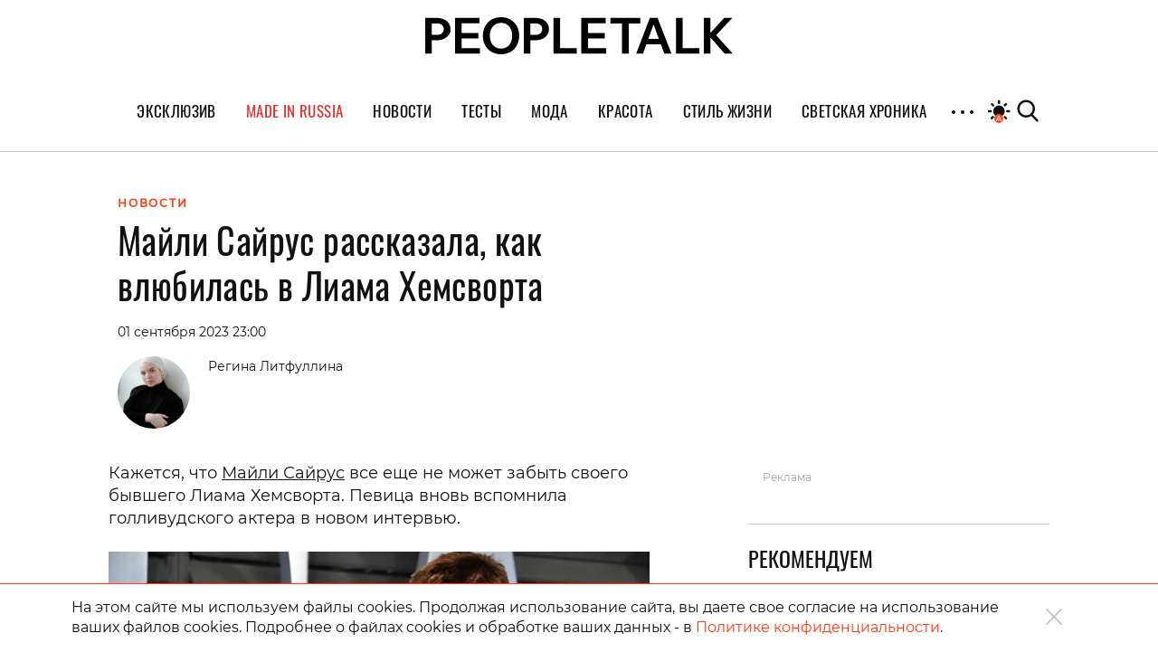

--- FILE ---
content_type: text/html; charset=UTF-8
request_url: https://peopletalk.ru/article/majli-sajrus-rasskazala-kak-vlyubilas-v-liama-hemsvorta/
body_size: 30207
content:
<!DOCTYPE html>
<html lang="ru">
<head>
    <meta charset="utf-8">
    <title>Майли Сайрус рассказала, как влюбилась в Лиама Хемсворта </title>
    <meta name="viewport" content="width=device-width, initial-scale=1.0"> <!--, maximum-scale=1.0, user-scalable=no-->
    <meta name="pmail-verification" content="83f2c929ac9d63e1aaa63fd2d2632d7f">

    
    
    
<!-- This site is optimized with the Yoast SEO Premium plugin v5.1 - https://yoast.com/wordpress/plugins/seo/ -->
<meta name="description" content="Кажется, что Майли Сайрус все еще не может забыть своего бывшего Лиама Хемсворта."/>
<link rel="canonical" href="https://peopletalk.ru/article/majli-sajrus-rasskazala-kak-vlyubilas-v-liama-hemsvorta/" />
<meta property="og:locale" content="ru_RU" />
<meta property="og:type" content="article" />
<meta property="og:title" content="Майли Сайрус рассказала, как влюбилась в Лиама Хемсворта" />
<meta property="og:description" content="Кажется, что Майли Сайрус все еще не может забыть своего бывшего Лиама Хемсворта." />
<meta property="og:url" content="https://peopletalk.ru/article/majli-sajrus-rasskazala-kak-vlyubilas-v-liama-hemsvorta/" />
<meta property="og:site_name" content="PEOPLETALK" />
<meta property="article:publisher" content="https://www.facebook.com/PeopleTalk.rus/" />
<meta property="article:tag" content="Майли Сайрус и Лиам Хемсворт" />
<meta property="article:section" content="НОВОСТИ" />
<meta property="article:published_time" content="2023-09-01T23:00:00+03:00" />
<meta property="article:modified_time" content="2023-09-01T23:20:42+03:00" />
<meta property="og:updated_time" content="2023-09-01T23:20:42+03:00" />
<meta property="fb:app_id" content="1954871437861826" />
<meta property="og:image" content="https://st.peopletalk.ru/wp-content/uploads/2019/05/gettyimages-1147423556-scaled.jpg" />
<meta property="og:image:secure_url" content="https://st.peopletalk.ru/wp-content/uploads/2019/05/gettyimages-1147423556-scaled.jpg" />
<meta name="twitter:card" content="summary" />
<meta name="twitter:description" content="Кажется, что Майли Сайрус все еще не может забыть своего бывшего Лиама Хемсворта." />
<meta name="twitter:title" content="Майли Сайрус рассказала, как влюбилась в Лиама Хемсворта" />
<meta name="twitter:site" content="@Peopletalkru" />
<meta name="twitter:image" content="https://st.peopletalk.ru/wp-content/uploads/2019/05/gettyimages-1147423556-scaled.jpg" />
<meta name="twitter:creator" content="@Peopletalkru" />
<meta property="DC.date.issued" content="2023-09-01T23:00:00+03:00" />
<!-- / Yoast SEO Premium plugin. -->

<link rel='dns-prefetch' href='//st.peopletalk.ru' />
<link rel='dns-prefetch' href='//s.w.org' />
<link 
                rel="preload" 
                as="image" 
                href="https://st.peopletalk.ru/wp-content/uploads/2021/10/whatsapp-image-2021-10-01-at-17.47.55-5-640x427.jpeg"
                fetchpriority="high" ><link rel='stylesheet' id='wp-block-library-css'  href='https://peopletalk.ru/wp-includes/css/dist/block-library/style.min.css?ver=5.3'  media='all' />
<link rel='stylesheet' id='guten_blocks-cgb-style-css-css'  href='https://peopletalk.ru/wp-content/plugins/guten-blocks/dist/blocks.style.build.css'  media='all' />
<link rel='stylesheet' id='gutenberg_animate_block-style-css-css'  href='https://peopletalk.ru/wp-content/plugins/animation-block/dist/block.css?ver=1.0.1'  media='all' />
<link rel='stylesheet' id='vendor-css'  href='https://st.peopletalk.ru/wp-content/themes/peopletalk2019/dist/css/vendor.min.css?ver=1729527518'  media='all' />
<link rel='stylesheet' id='styles-css'  href='https://st.peopletalk.ru/wp-content/themes/peopletalk2019/dist/css/styles.min.css?ver=1764858495'  media='all' />
<link rel="alternate" type="application/json+oembed" href="https://peopletalk.ru/wp-json/oembed/1.0/embed?url=https%3A%2F%2Fpeopletalk.ru%2Farticle%2Fmajli-sajrus-rasskazala-kak-vlyubilas-v-liama-hemsvorta%2F" />
<link rel="alternate" type="text/xml+oembed" href="https://peopletalk.ru/wp-json/oembed/1.0/embed?url=https%3A%2F%2Fpeopletalk.ru%2Farticle%2Fmajli-sajrus-rasskazala-kak-vlyubilas-v-liama-hemsvorta%2F&#038;format=xml" />
<link rel="amphtml" href="https://peopletalk.ru/article/majli-sajrus-rasskazala-kak-vlyubilas-v-liama-hemsvorta/amp/" /><link rel="icon" type="image/png" href="https://st.peopletalk.ru/wp-content/uploads/2020/03/cropped-favicon-32x32.png" sizes="32x32" />
<link rel="icon" type="image/png" href="https://st.peopletalk.ru/wp-content/uploads/2020/03/cropped-favicon-192x192.png" sizes="192x192" />
<link rel="apple-touch-icon-precomposed" href="https://st.peopletalk.ru/wp-content/uploads/2020/03/cropped-favicon-180x180.png" />
<meta name="msapplication-TileImage" content="https://st.peopletalk.ru/wp-content/uploads/2020/03/cropped-favicon-270x270.png" />


    <!-- Google tag (gtag.js) -->
    <script async src="https://www.googletagmanager.com/gtag/js?id=G-6RYW5VXX0L"></script>
    <script>
        window.dataLayer = window.dataLayer || [];

        function gtag() {
            dataLayer.push(arguments);
        }

        gtag('js', new Date());
        gtag('config', 'G-6RYW5VXX0L');
    </script>
    <!-- / Google tag (gtag.js) -->

    <!-- Google Analytics -->
    <script>
        var GTMObject = document.createElement('script');
        GTMObject.src = 'https://www.googletagmanager.com/gtag/js?id=UA-65086745-1';
        GTMObject.async = true;
        document.getElementsByTagName('head')[0].appendChild(GTMObject);
        window.dataLayer = window.dataLayer || [];

        function gtag() {
            dataLayer.push(arguments);
        }

        gtag('js', new Date());
        gtag('config', 'UA-65086745-1');
    </script>
    <!-- / Google Analytics -->

    <!-- Yandex.Metrika counter -->
    <script>
        (function (d, w, c) {
            (w[c] = w[c] || []).push(function () {
                try {
                    w.yaCounter27493635 = new Ya.Metrika({
                        id: 27493635,
                        clickmap: true,
                        trackLinks: true,
                        accurateTrackBounce: true
                    });
                } catch (e) {
                }
            });

            var n = d.getElementsByTagName('script')[0],
                x = 'https://mc.yandex.ru/metrika/watch.js',
                s = d.createElement('script'),
                f = function () {
                    n.parentNode.insertBefore(s, n);
                };
            for (var i = 0; i < document.scripts.length; i++) {
                if (document.scripts[i].src === x) {
                    return;
                }
            }
            s.type = 'text/javascript';
            s.async = true;
            s.src = x;

            if (w.opera == '[object Opera]') {
                d.addEventListener('DOMContentLoaded', f, false);
            } else {
                f();
            }
        })(document, window, 'yandex_metrika_callbacks');
    </script>
    <!-- /Yandex.Metrika counter -->

    <script>
        (function (w, d) {
            var c = d.createElement('script');
            c.src = 'https://yastatic.net/es5-shims/0.0.2/es5-shims.min.js';
            var f = function () {
                var p = d.getElementsByTagName('script')[0];
                p.parentNode.insertBefore(c, p);
            };
            '[object Opera]' == w.opera ? d.addEventListener('DOMContentLoaded', f, !1) : f();
        })(window, document);
        (function (w, d) {
            var c = d.createElement('script');
            c.src = 'https://yastatic.net/share2/share.js';
            var f = function () {
                var p = d.getElementsByTagName('script')[0];
                p.parentNode.insertBefore(c, p);
            };
            '[object Opera]' == w.opera ? d.addEventListener('DOMContentLoaded', f, !1) : f();
        })(window, document);
    </script>

    <style>
        .fancybox-container {
            z-index: 9999999999999 !important;
        }
    </style>

    

    <!-- <link rel="preload" as="image" href="https://st.peopletalk.ru/wp-content/uploads/2023/05/694a4d611a74c101b4d8c34809118132.png"> -->

<style>
/* стили для заглушки баннера-верхней перетяжки */
/*
 @media screen and (min-width: 992px) {
    #adfox_1485216566669788 {
        min-height: 250px;
    }
}
@media screen and (min-width: 768px) and (max-width: 991px) {
    #adfox_1485216588844910 {
        min-height: 250px;
    }
}
@media screen and (max-width: 767px) {
    #adfox_1485216606195778 {
        min-height: 250px;
        margin: 40px auto !important;
    }   
}
*/

#adfox_1485216566669788,
#adfox_1485216588844910,
#adfox_1485216606195778 {
    height: 0;
    margin: 0;
}  
/* стили для заглушки баннера-верхней перетяжки */

@media screen and (min-width: 992px) {
    .list_9418681 {max-width:50%; margin: 0 auto;}
}

html {scroll-behavior: smooth;}
.site__menu-list>li{
padding: 0 14px!important;} .buzz-container{ max-width: 530px !important; margin: 0 auto;} .buzz-container__wrapper{ max-width: 530px !important; margin: 0 auto;} .desk300x600{ margin: 0 auto !important;} .mob300x250{ margin-top: -10px; margin-bottom: 15px; margin: 0 auto !important;} .itinkers-sign{ visibility: hidden;} .advertising-in-article{ max-height: 940px !important;} .artist-page .bio-wrapper .advertising{ height: 940px !important; margin-left: 15px !important;} .interview-content-wrapper .advertising{ height: 940px !important;}

/* Задаем минимальную высоту блоков для РСЯ, обнуляем высоту, если блок оказался пустым */
div[id^="adfox_160517974604566501"],div[id^="adfox_160517975033814046"],div[id^="adfox_16051797548243883"],div[id^="adfox_1485216766287428"],div[id^="adfox_1485216797677824"],div[id^="adfox_1485216813283332"],div[id^="adfox_158151244349095132"],div[id^="adfox_158151245031716232"],div[id^="adfox_158151245778453430"],div[id^="adfox_160319620642827845"],div[id^="adfox_160319621575316945"],div[id^="adfox_160319622583764065"],div[id^="adfox_1487123483373750"],div[id^="adfox_1487123599699020"],div[id^="adfox_1487123715121628"],div[id^="adfox_148712348310368"],div[id^="adfox_1487123599917121"],div[id^="adfox_148712371528821"],div[id^="adfox_1487123483106657"],div[id^="adfox_1487123599557111"],div[id^="adfox_1487123715692266"],div[id^="adfox_1487123483368711"],div[id^="adfox_1487123599644731"],div[id^="adfox_1487123715498798"],div[id^="adfox_1487123483501752"],div[id^="adfox_1487123599334332"],div[id^="adfox_1487123715455741"],div[id^="adfox_1487123483558184"],div[id^="adfox_1487123599795124"],div[id^="adfox_1487123715676593"],div[id^="adfox_1487120735660908"],div[id^="adfox_1487122238506212"],div[id^="adfox_1487122252790480"]{min-height:100px;}
/* Ограничение высота бокового в десктопе */
div[id^="adfox_160517974604566501"],div[id^="adfox_1485216766287428"],div[id^="adfox_158151244349095132"]{max-height:600px}
/* Ограничение высота бокового в мобилке */
div[id^="adfox_160517975033814046"],div[id^="adfox_16051797548243883"],div[id^="adfox_1485216797677824"],div[id^="adfox_1485216813283332"],div[id^="adfox_158151245031716232"],div[id^="adfox_158151245778453430"]{max-height:400px;}
/* Обнуляем высоту блоков для РСЯ, если блок оказался пустым */
div[id^="adfox_160517974604566501"]:empty,div[id^="adfox_160517975033814046"]:empty,div[id^="adfox_16051797548243883"]:empty,div[id^="adfox_1485216766287428"]:empty,div[id^="adfox_1485216797677824"]:empty,div[id^="adfox_1485216813283332"]:empty,div[id^="adfox_158151244349095132"]:empty,div[id^="adfox_158151245031716232"]:empty,div[id^="adfox_158151245778453430"]:empty,div[id^="adfox_160319620642827845"]:empty,div[id^="adfox_160319621575316945"]:empty,div[id^="adfox_160319622583764065"]:empty,div[id^="adfox_1487123483373750"]:empty,div[id^="adfox_1487123599699020"]:empty,div[id^="adfox_1487123715121628"]:empty,div[id^="adfox_148712348310368"]:empty,div[id^="adfox_1487123599917121"]:empty,div[id^="adfox_148712371528821"]:empty,div[id^="adfox_1487123483106657"]:empty,div[id^="adfox_1487123599557111"]:empty,div[id^="adfox_1487123715692266"]:empty,div[id^="adfox_1487123483368711"]:empty,div[id^="adfox_1487123599644731"]:empty,div[id^="adfox_1487123715498798"]:empty,div[id^="adfox_1487123483501752"]:empty,div[id^="adfox_1487123599334332"]:empty,div[id^="adfox_1487123715455741"]:empty,div[id^="adfox_1487123483558184"]:empty,div[id^="adfox_1487123599795124"]:empty,div[id^="adfox_1487123715676593"]:empty,div[id^="adfox_1487120735660908"]:empty,div[id^="adfox_1487122238506212"]:empty,div[id^="adfox_1487122252790480"]:empty{min-height:0!important}

</style>

<script>
    // отменяем "прилипание" верхней перетяжки  в desktop + tablet через 10 сек
    document.addEventListener('DOMContentLoaded', function () {
        function addStyleUpDT() {
            document.getElementById('adfox_1485216566669788').style.position = 'relative';
            document.getElementById('adfox_1485216588844910').style.position = 'relative';
        };
        // setInterval(addStyleUpDT, 10000);
    }, false);
</script>

<script>
    // отменяем "прилипание" верхней перетяжки в phones через 10 сек
    document.addEventListener('DOMContentLoaded', function () {
        function addStyleUpM() {
            document.getElementById('adfox_1485216606195778').style.position = 'relative';
        };
        // setInterval(addStyleUpM, 10000);
    }, false);
</script>

<script>
    // перезагружаем все баннеры несколько раз через 45-60 сек времени 
        // document.addEventListener('DOMContentLoaded', function () {
        //     function getRandomInt(min, max) {
        //         return Math.floor(Math.random() * (max - min)) + min;
        //     };

        //     timeX = getRandomInt(300000, 360000); //console.log(timeX);

        //     timeX1 = getRandomInt(40000, 55000);
        //     timeX2 = getRandomInt(90000, 105000);
        //     timeX3 = getRandomInt(140000, 150000);

        //     console.log('Перезагрузка 1й раз через:', timeX1);
        //     console.log('Перезагрузка 2й раз через:', timeX2);
        //     console.log('Перезагрузка 3й раз через:', timeX3);

        //     function reloadAllAdFox() {
        //         window.Ya.adfoxCode.clearSession();
        //         window.Ya.adfoxCode.reload();
        //         console.log('Reload all banners!');
        //     };

        //     setTimeout(reloadAllAdFox, timeX);
        //     setTimeout(reloadAllAdFox, timeX1);
        //     setTimeout(reloadAllAdFox, timeX2);
        //     setTimeout(reloadAllAdFox, timeX3);

        // }, false);
</script>

<script>
    // перезагружаем боковой баннер в десктопе через N(1-3) времени 3 раза 

    document.addEventListener('DOMContentLoaded', function () {
        function getRandomInt(min, max) {
            return Math.floor(Math.random() * (max - min)) + min;
        };

        timeX = getRandomInt(40000, 50000);
        timeX2 = getRandomInt(90000, 100000);
        timeX3 = getRandomInt(140000, 150000);

        //console.log('Перезагрузка 1й раз через:', timeX);
        //console.log('Перезагрузка 2й раз через:', timeX2);
        //console.log('Перезагрузка 3й раз через:', timeX3);

        function reloadAdFoxDesktopRight() {
            var idAdFox = document.querySelector('[id^="adfox_1485216766287428_"]').id;
            window.Ya.adfoxCode.clearSession();
            window.Ya.adfoxCode.reload(idAdFox);
            //console.log('Перезагрузка бокового');
        };

        function reloadAdFoxDesktopRightArticle() {
            window.Ya.adfoxCode.clearSession();
            window.Ya.adfoxCode.reload();
            //console.log('Перезагрузка всех баннеров');
        };

        // setTimeout(reloadAdFoxDesktopRight, timeX);
        // setTimeout(reloadAdFoxDesktopRight, timeX2);
        // setTimeout(reloadAdFoxDesktopRight, timeX3);

        var url_article = window.location.href;
        if (url_article.indexOf('peopletalk.ru/article') != -1) {
            if (/Android|webOS|iPhone|iPad|iPod/i.test(navigator.userAgent)) {
                console.log('Mobile device');
            } else {
                console.log('Desktop');
                // setTimeout(reloadAdFoxDesktopRightArticle, timeX);
                // setTimeout(reloadAdFoxDesktopRightArticle, timeX2);
                // setTimeout(reloadAdFoxDesktopRightArticle, timeX3);
            };
        };

    }, false);
</script>

<script>
    // перезагружаем малый боковой баннер 300x100 через N(1-3) времени 5 раз

    document.addEventListener('DOMContentLoaded', function () {
        function getRandomInt(min, max) {
            return Math.floor(Math.random() * (max - min)) + min;
        };

        timeX101 = getRandomInt(40000, 50000);
        timeX102 = getRandomInt(90000, 100000);
        timeX103 = getRandomInt(140000, 150000);
        timeX104 = getRandomInt(190000, 200000);
        timeX105 = getRandomInt(240000, 250000);
        timeX106 = getRandomInt(290000, 300000);

        //console.log('Перезагрузка 300x100 1й раз через:', timeX101);
        //console.log('Перезагрузка 300x100 2й раз через:', timeX102);
        //console.log('Перезагрузка 300x100 3й раз через:', timeX103);

        function reloadAdFox300x100all() {
          var idAdFox300x1000 = document.querySelector('[id^="adfox_1690326195222864_"]').id;
          var idAdFox300x1001 = document.querySelector('[id^="adfox_164761229473262286_"]').id;
          var idAdFox300x1002 = document.querySelector('[id^="adfox_164761243114795586_"]').id;
          var idAdFox300x1003 = document.querySelector('[id^="adfox_164761237481472926_"]').id;
          
          var idAdFox300x2001 = document.querySelector('[id^="adfox_169021197632116709_"]').id;
          var idAdFox300x2002 = document.querySelector('[id^="adfox_1485216797677824_"]').id;
          var idAdFox300x2003 = document.querySelector('[id^="adfox_1485216813283332_"]').id;
          
          // window.Ya.adfoxCode.clearSession();
          window.Ya.adfoxCode.reload(idAdFox300x1000);
              
          window.Ya.adfoxCode.reload(idAdFox300x1001);
          window.Ya.adfoxCode.reload(idAdFox300x1002);
          window.Ya.adfoxCode.reload(idAdFox300x1003);

          window.Ya.adfoxCode.reload(idAdFox300x2001);
          window.Ya.adfoxCode.reload(idAdFox300x2002);
          window.Ya.adfoxCode.reload(idAdFox300x2003);
          
          // console.log('Перезагрузка малого бокового 300x100');
        };

        setTimeout(reloadAdFox300x100all, timeX101);
        setTimeout(reloadAdFox300x100all, timeX102);
        setTimeout(reloadAdFox300x100all, timeX103);
        setTimeout(reloadAdFox300x100all, timeX104);
        setTimeout(reloadAdFox300x100all, timeX105);
        setTimeout(reloadAdFox300x100all, timeX106);
		
    }, false);
</script>
</head>

<!-- Body-->
<body class="post-template-default single single-post postid-7734131 single-format-standard wp-embed-responsive auto layer-enabled">

<noscript>
    <div><img src="https://mc.yandex.ru/watch/27493635" style="position:absolute; left:-9999px;" alt=""/></div>
</noscript>

<script>
    // Управление темой сайта
    if (localStorage.colorScheme === undefined) localStorage.colorScheme = 'auto'

    if (localStorage.colorScheme !== 'auto') {
        document.body.classList.remove('auto');
    }

    let darkThemeSystem = window.matchMedia && window.matchMedia('(prefers-color-scheme: dark)').matches;
    if ((darkThemeSystem || localStorage.colorScheme === 'on') && localStorage.colorScheme !== 'off') {
        document.body.classList.add('dark');
    }

    // Отслеживание смены цветовой схемы устройства
    window.matchMedia('(prefers-color-scheme: dark)').addEventListener('change', event => {
        if (localStorage.colorScheme === 'auto') {
            if (event.matches) {
                document.body.classList.add('dark');
            } else {
                document.body.classList.remove('dark');
            }
        }
    });

    document.addEventListener('DOMContentLoaded', () => {
        const btns = document.querySelectorAll('.toggle__btn');

        for (let i = 0; i < btns.length; i++) {
            btns[i].addEventListener('click', () => {
                switch (localStorage.colorScheme) {

                    // Включение темной темы
                    case 'off':
                        localStorage.colorScheme = 'on'
                        document.body.classList.add('dark');
                        break;

                    // Включение авто-настройки
                    case 'on':
                        localStorage.colorScheme = 'auto';
                        document.body.classList.add('auto');
                        if (darkThemeSystem) {
                            document.body.classList.add('dark');
                        } else {
                            document.body.classList.remove('dark');
                        }
                        break;

                    // Выключение авто-настройки
                    case 'auto':
                        document.body.classList.remove('auto');
                        if (darkThemeSystem) {
                            localStorage.colorScheme = 'off';
                            document.body.classList.remove('dark');
                        } else {
                            localStorage.colorScheme = 'on';
                            document.body.classList.add('dark');
                        }
                        break;
                }
            });
        }
    });
</script>

            <!--AdFox START-->
            <!--peopletalk-->
            <!--Площадка: peopletalk.ru // new / * / *-->
            <!--Тип баннера: (upd. 2022-03-22 18-42) 02. BackGround-->
            <!--Расположение: Desktops-->
            <div id="adfox_1485556257278139"></div>

            <!--AdFox START-->
            <!--peopletalk-->
            <!--Площадка: peopletalk.ru // new / * / *-->
            <!--Тип баннера: (upd. 2022-03-22 18-42) 02. BackGround-->
            <!--Расположение: Tablets-->
            <div id="adfox_1485556301447963"></div>

            <!--AdFox START-->
            <!--peopletalk-->
            <!--Площадка: peopletalk.ru // new / * / *-->
            <!--Тип баннера: (upd. 2022-03-22 18-42) 02. BackGround-->
            <!--Расположение: Phones-->
            <div id="adfox_1485556318473447"></div>

            <!-- ********************************************************************** -->
            <!--AdFox START-->
            <!--peopletalk-->
            <!--Площадка: peopletalk.ru // new / * / *-->
            <!--Тип баннера: (upd. 2022-03-22 18-42) 1x1-->
            <!--Расположение: <верх страницы>-->
            <div id="adfox_150391635943165167__fny4e1d58UZM7S6" class="js__adBlockWithLink adBlockWithLink"></div>

            <!--AdFox START-->
            <!--peopletalk-->
            <!--Площадка: peopletalk.ru // new / * / *-->
            <!--Тип баннера: (upd. 2022-03-22 18-42) 1x1-->
            <!--Расположение: <середина страницы>-->
            <div id="adfox_150391638462851633__fny4e1d58UZM7S6" class="js__adBlockWithLink adBlockWithLink"></div>

            <!--AdFox START-->
            <!--peopletalk-->
            <!--Площадка: peopletalk.ru // new / * / *-->
            <!--Тип баннера: (upd. 2022-03-22 18-42) 1x1-->
            <!--Расположение: <низ страницы>-->
            <div id="adfox_150391637358338879__fny4e1d58UZM7S6" class="js__adBlockWithLink adBlockWithLink"></div><script>
  window.addEventListener('load', () => {
                window.yaContextCb.push(()=>{
                Ya.adfoxCode.createAdaptive({
                ownerId: 243658,
                containerId: 'adfox_1485556257278139',
                params: {
                    pp: 'ijy',
                    ps: 'cisx',
                    p2: 'fmhl',
                    puid10: '', 
                    puid4: '25',
                },
                onRender: function() {
                     document.getElementsByTagName('body')[0].classList.add('adfox-brending'); 
                     
                     let event = new Event('branding:rendered');
                     document.dispatchEvent(event);
                }
            }, ['desktop'], {
                tabletWidth: 991,
                phoneWidth: 767,
                isAutoReloads: true
                });
            });
            
            window.yaContextCb.push(()=>{
                //Ya.adfoxCode.createScroll({ 
                Ya.adfoxCode.createAdaptive({
                ownerId: 243658,
                containerId: 'adfox_1485556301447963',
                params: {
                    pp: 'ijx',
                    ps: 'cisx',
                    p2: 'fmhl',
                    puid10: '', 
                    puid4: '25'
                }
            }, ['tablet'], {
                tabletWidth: 991,
                phoneWidth: 767,
                isAutoReloads: true
                });
            });
            
            window.yaContextCb.push(()=>{
                //Ya.adfoxCode.createScroll({ 
                Ya.adfoxCode.createAdaptive({
                ownerId: 243658,
                containerId: 'adfox_1485556318473447',
                params: {
                    pp: 'ijw',
                    ps: 'cisx',
                    p2: 'fmhl',
                    puid10: '', 
                    puid4: '25'
                }
            }, ['phone'], {
                tabletWidth: 991,
                phoneWidth: 767,
                isAutoReloads: true
                });
            });
            
            window.yaContextCb.push(()=>{
                //Ya.adfoxCode.createScroll({ 
                Ya.adfoxCode.create({
                ownerId: 243658,
                containerId: 'adfox_150391635943165167__fny4e1d58UZM7S6',
                params: {
                    pp: 'g',
                    ps: 'cisx',
                    p2: 'frfe',
                    puid10: '', 
                    puid4: '25'
                }
                });
            });
            
            window.yaContextCb.push(()=>{
                //Ya.adfoxCode.createScroll({ 
                Ya.adfoxCode.create({
                ownerId: 243658,
                containerId: 'adfox_150391638462851633__fny4e1d58UZM7S6',
                params: {
                    pp: 'h',
                    ps: 'cisx',
                    p2: 'frfe',
                    puid10: '', 
                    puid4: '25'
                }
                });
            });
            
            window.yaContextCb.push(()=>{
                //Ya.adfoxCode.createScroll({ 
                Ya.adfoxCode.create({
                ownerId: 243658,
                containerId: 'adfox_150391637358338879__fny4e1d58UZM7S6',
                params: {
                    pp: 'i',
                    ps: 'cisx',
                    p2: 'frfe',
                    puid10: '', 
                    puid4: '25'
                }
                });
            });
  })
</script>
            <!--AdFox START-->
            <!--peopletalk-->
            <!--Площадка: peopletalk.ru // new / * / *-->
            <!--Тип баннера: (upd. 2022-03-22 18-42) 01. FullScreen-->
            <!--Расположение: <верх страницы>-->
            <div id="adfox_1485215940670175__cExgvt5NAGlb1sh" class="js__adBlockWithLink adBlockWithLink"></div><script>
  window.addEventListener('load', () => {
                window.yaContextCb.push(()=>{
                Ya.adfoxCode.createAdaptive({
                ownerId: 243658,
                containerId: 'adfox_1485215940670175__cExgvt5NAGlb1sh',
                params: {
                    pp: 'g',
                    ps: 'cisx',
                    p2: 'fkkr',
                    puid10: '', 
                    puid4: '25'
                }
            }, ['desktop', 'tablet', 'phone'], {
                tabletWidth: 991,
                phoneWidth: 767,
                isAutoReloads: true
                });
            });
  })
</script>
            <!--AdFox START-->
            <!--peopletalk-->
            <!--Площадка: peopletalk.ru // new / * / *-->
            <!--Тип баннера: (upd. 2022-03-22 18-42) 03. Перетяжка верхняя-->
            <!--Расположение: Desktops-->
            <div id="adfox_1485216566669788" class="js__adBlockWithLink adBlockWithLink"></div>

            <!--AdFox START-->
            <!--peopletalk-->
            <!--Площадка: peopletalk.ru // new / * / *-->
            <!--Тип баннера: (upd. 2022-03-22 18-42) 03. Перетяжка верхняя-->
            <!--Расположение: Tablets-->
            <div id="adfox_1485216588844910" class="js__adBlockWithLink adBlockWithLink"></div><script>
  window.addEventListener('load', () => {
                window.yaContextCb.push(()=>{
                Ya.adfoxCode.createAdaptive({
                ownerId: 243658,
                containerId: 'adfox_1485216566669788',
                params: {
                    pp: 'ijy',
                    ps: 'cisx',
                    p2: 'fknx',
                    puid10: '', 
                    puid4: '25'
                },
            }, ['desktop'], {
                tabletWidth: 991,
                phoneWidth: 767,
                isAutoReloads: true
                });
            });

            window.yaContextCb.push(()=>{
                Ya.adfoxCode.createAdaptive({
                ownerId: 243658,
                containerId: 'adfox_1485216588844910',
                params: {
                    pp: 'ijx',
                    ps: 'cisx',
                    p2: 'fknx',
                    puid10: '', 
                    puid4: '25'
                },
                onRender: function() {
                    let container = document.getElementById('adfox_1485216588844910')
                    container.after('<a class="text-gray disabled text-xs" href="https://peopletalk.ru/advertisement-page/" target="_blank">Реклама</a>')
                }
            }, ['tablet'], {
                tabletWidth: 991,
                phoneWidth: 767,
                isAutoReloads: true
                });
            });
  })
</script>

<div class="content-wrapper">
    <!-- Site Header-->
    <header class="site__header">
        <div class="site__header-inner container position-relative">
            <div class="row align-items-center justify-content-center main-logo-container">
                <a class="logo-pick" href="https://peopletalk.ru">
                                        <svg xmlns="http://www.w3.org/2000/svg" width="100%"  viewBox="0 0 1906 231.9"><path d="M763.5,53.9c0,0,0-.1,0-.2-1.5-4.7-3.4-9.3-5.8-13.5-.8-1.3-1.6-2.6-2.4-3.8-7.4-10.6-17.6-18.6-30.7-23.9-10.4-4.3-22-6.8-34.8-7.7-3.2-.2-6.5-.3-9.8-.3h-69.4v223h41.1v-82.6h28.3c3.8,0,7.6-.2,11.2-.5h0c12-1,23.1-3.6,33.2-7.9,13.2-5.6,23.4-13.6,30.8-24.3,7.4-10.6,11.1-23,11.1-37.7s-.9-14.2-2.7-20.6ZM688.4,110.2c-.6,0-36.8,0-36.8,0V39.3h36.8c20.3,0,36.8,15.1,36.8,35.4s-16.5,35.5-36.8,35.5Z"/><path d="M153,53.9c0,0-2.7-8.1-5.9-13.7s-14.1-19.9-33.1-27.7c-10.4-4.3-22-6.8-34.8-7.7-3.2-.2-6.5-.3-9.8-.3H0v223h41.1v-82.6h28.3c3.8,0,7.6-.2,11.2-.5h0c19.1-1.6,47.5-8.5,64-32.2s11.1-23,11.1-37.7-.9-14.2-2.7-20.6ZM77.9,110.2c-.6,0-36.8,0-36.8,0V39.2h36.8c20.3,0,36.8,15.1,36.8,35.4s-16.5,35.5-36.8,35.5Z"/><path d="M335.7,4.5v34.3h-110.5v59.5h103.6v34.7h-103.6v60.1h113.4v34.2h0s0,.2,0,.2h0c0,.1-154.3.1-154.3.1V4.5h151.6Z"/><path d="M469.5,0c21.6,0,41.5,4.9,58.5,14.8,16.7,9.7,29.8,23.2,39.4,40.4l.5.8h0s.4.8.4.8c9.2,17.4,13.8,37.3,13.8,59.6s-4.8,42.8-14.3,60.3c-9.4,17.3-22.4,30.7-39.1,40.3l-.8.5c-17.1,9.6-36.6,14.4-58.4,14.4s-40.1-4.7-56.9-14l-.8-.4c-17.1-9.6-30.5-23.2-40.1-40.7-9.6-17.5-14.4-37.6-14.4-60.3s4.8-42.8,14.4-60.5c9.6-17.6,23-31.4,39.9-41.2h0l.8-.5C429.2,4.8,448.3,0,469.5,0ZM469.6,35.7c-14.3,0-26.3,3.4-36.7,10.2h0c-10.4,6.8-18.4,16.3-23.9,28.5-5.5,12.3-8.3,26.2-8.3,42s2.7,29.2,8.1,41.1l.3.6h0s.3.6.3.6c5.5,11.8,13.5,20.9,23.8,27.5,10.5,6.7,22.7,10,36.5,10s26.2-3.3,36.4-9.7l.5-.3c10.3-6.7,18.3-16.1,23.9-28.1,5.6-12,8.4-25.9,8.4-41.7s-2.9-29.7-8.4-41.9h0c-5.6-12.1-13.6-21.7-23.9-28.5-10.3-6.9-22.6-10.4-36.9-10.4Z"/><path d="M835.8,4.5v188.6h103.5s0,34.3,0,34.3h-144.5V4.5h41.1Z"/><path d="M1333.3,4.5v34.7h-72.1c0,0-.3,188.3-.3,188.3h-41.1V39.2c0,0-72.3,0-72.3,0V4.5h185.8Z"/><path d="M1439.9,4.5h0c0,.1,81.9,212.6,85.8,222.7v.3c.1,0-43.9,0-43.9,0h0c-2.6-6.9-5.3-14.2-8-21.8,0,0-11.3-31.4-12.8-35.6h-90.9c-2.2,6.1-16.1,45.9-20.4,57.2h0c0,.1-41.8.1-41.8.1v-.3c4.3-11.3,84-222.6,84-222.6h0c0-.1,48-.1,48-.1ZM1382.6,135.5h65.4l-32.5-89.2h-.9l-32,89.2Z"/><path d="M1595.3,4.5v188.6h103.5v34.3h-144.5V4.5h41.1Z"/><path d="M1767.7,4.5v94l85.1-93.9h0c0,0,50.6,0,50.6,0l-.4.4-100.1,107.4,102.7,114.9.3.4h-50.6c0,0-87.7-100.8-87.7-100.8v100.8h-41.1V4.5h41.1Z"/><path d="M1119,4.5v34.3h-110.5v59.5h103.6v34.7h-103.6v60.1h113.4v34.2h0s0,.2,0,.2h0c0,.1-154.3.1-154.3.1V4.5h151.6Z"/></svg>
                </a>
                <div class="search-with-logo">
                    <ul class="user__select list-unstyled">
                        <li>
                            <button class="toggle__btn">
                                <svg class="night toggle__sun" viewBox="0 0 10.583 10.583"
                                     xmlns="http://www.w3.org/2000/svg">
                                    <path d="M 5.3 0.3 c -0.3 0 -0.5 0.2 -0.5 0.4 v 1 c 0 0.2 0.2 0.4 0.5 0.4 s 0.5 -0.2 0.5 -0.4 V 0.7 c 0 -0.2 -0.2 -0.4 -0.5 -0.4 z M 8.4 1.6 a 0.3 0.3 0 0 0 -0.2 0.1 l -0.7 0.7 c -0.1 0.1 -0.1 0.4 0.1 0.6 c 0.2 0.2 0.5 0.2 0.6 0.1 l 0.7 -0.7 c 0.1 -0.1 0.1 -0.4 -0.1 -0.6 a 0.5 0.5 0 0 0 -0.4 -0.2 z m -6.3 0 a 0.5 0.5 0 0 0 -0.4 0.2 c -0.2 0.2 -0.2 0.5 -0.1 0.6 l 0.7 0.7 c 0.1 0.1 0.4 0.1 0.6 -0.1 c 0.2 -0.2 0.2 -0.5 0.1 -0.6 l -0.7 -0.7 a 0.3 0.3 0 0 0 -0.2 -0.1 z m 3.1 1.1 a 2.6 2.6 0 0 0 -2.6 2.6 a 2.6 2.6 0 0 0 2.6 2.6 a 2.6 2.6 0 0 0 2.6 -2.6 a 2.6 2.6 0 0 0 -2.6 -2.6 z m 3.6 2.1 c -0.2 0 -0.4 0.2 -0.4 0.5 s 0.2 0.5 0.4 0.5 h 1 c 0.2 0 0.4 -0.2 0.4 -0.5 s -0.2 -0.5 -0.4 -0.5 z m -8.2 0 c -0.2 0 -0.4 0.2 -0.4 0.5 s 0.2 0.5 0.4 0.5 h 1 c 0.2 0 0.4 -0.2 0.4 -0.5 s -0.2 -0.5 -0.4 -0.5 z m 7.3 2.6 a 0.5 0.5 0 0 0 -0.4 0.2 c -0.2 0.2 -0.2 0.5 -0.1 0.6 l 0.7 0.7 c 0.1 0.1 0.4 0.1 0.6 -0.1 c 0.2 -0.2 0.2 -0.5 0.1 -0.6 l -0.7 -0.7 a 0.3 0.3 0 0 0 -0.2 -0.1 z m -5.4 0 a 0.3 0.3 0 0 0 -0.2 0.1 l -0.7 0.7 c -0.1 0.1 -0.1 0.4 0.1 0.6 c 0.2 0.2 0.5 0.2 0.6 0.1 l 0.7 -0.7 c 0.1 -0.1 0.1 -0.4 -0.1 -0.6 a 0.5 0.5 0 0 0 -0.4 -0.2 z m 2.7 1.1 c -0.3 0 -0.5 0.2 -0.5 0.4 v 1 c 0 0.2 0.2 0.4 0.5 0.4 s 0.5 -0.2 0.5 -0.4 V 8.9 c 0 -0.2 -0.2 -0.4 -0.5 -0.4 z"/>
                                </svg>
                                <svg class="night toggle__moon" xmlns="http://www.w3.org/2000/svg"
                                     viewBox="0 0 10.583 10.583">
                                    <path d="M 5.3 0.3 a 5 5 0 0 0 -5 5 a 5 5 0 0 0 5 5 a 5 5 0 0 0 2.1 -0.5 a 5 5 0 0 1 -3 -4.6 A 5 5 0 0 1 7.2 0.7 A 5 5 0 0 0 5.3 0.3 z"/>
                                </svg>
                                <svg class="night toggle__auto" xmlns="http://www.w3.org/2000/svg" width="10"
                                     height="10" viewBox="0 0 10 10" fill="none">
                                    <circle cx="5" cy="5" r="5" fill="#FF4920"/>
                                    <path d="M2.51965 7.95537C2.40386 7.95537 2.31123 7.92932 2.24175 7.87722C2.17228 7.82511 2.13175 7.75564 2.12017 7.66879C2.10859 7.58195 2.12596 7.48353 2.17228 7.37353L4.5257 2.09353C4.58359 1.95458 4.65596 1.85616 4.7428 1.79827C4.83544 1.74037 4.93675 1.71143 5.04675 1.71143C5.15096 1.71143 5.24649 1.74037 5.33333 1.79827C5.42596 1.85616 5.50123 1.95458 5.55912 2.09353L7.91254 7.37353C7.96465 7.48353 7.98491 7.58485 7.97333 7.67748C7.96175 7.76432 7.92412 7.83379 7.86044 7.8859C7.79675 7.93222 7.70702 7.95537 7.59123 7.95537C7.46386 7.95537 7.36254 7.92353 7.28728 7.85985C7.21202 7.79616 7.14544 7.69774 7.08754 7.56458L6.47965 6.15774L6.8878 6.4009H3.18833L3.5878 6.15774L2.98859 7.56458C2.9307 7.70353 2.86702 7.80485 2.79754 7.86853C2.72807 7.92643 2.63544 7.95537 2.51965 7.95537ZM5.02938 2.7709L3.71807 5.87985L3.50096 5.67143H6.56649L6.36675 5.87985L5.04675 2.7709H5.02938Z"
                                          fill="white"/>
                                </svg>
                            </button>
                        </li>
                        <li>
                            <a class="btn-search--open p-0" href="#">
                                <i class="icon icon-search m-0"></i>
                            </a>
                        </li>
                    </ul>
                </div>
            </div>
            <div class="row mx-0 navigation-center-wrapper">
                <div class="menu-mobile-wrapp">
                    <div class="menu-mobile__js">
                        <div class="menu-mobile__icon"></div>
                    </div>
                </div>
                <div class="text-xl-left text-center site__logo">
                    <a class="d-flex" href="https://peopletalk.ru">
                        <svg xmlns="http://www.w3.org/2000/svg" width="178" height="26" viewBox="0 0 1906 231.9"><path d="M763.5,53.9c0,0,0-.1,0-.2-1.5-4.7-3.4-9.3-5.8-13.5-.8-1.3-1.6-2.6-2.4-3.8-7.4-10.6-17.6-18.6-30.7-23.9-10.4-4.3-22-6.8-34.8-7.7-3.2-.2-6.5-.3-9.8-.3h-69.4v223h41.1v-82.6h28.3c3.8,0,7.6-.2,11.2-.5h0c12-1,23.1-3.6,33.2-7.9,13.2-5.6,23.4-13.6,30.8-24.3,7.4-10.6,11.1-23,11.1-37.7s-.9-14.2-2.7-20.6ZM688.4,110.2c-.6,0-36.8,0-36.8,0V39.3h36.8c20.3,0,36.8,15.1,36.8,35.4s-16.5,35.5-36.8,35.5Z"/><path d="M153,53.9c0,0-2.7-8.1-5.9-13.7s-14.1-19.9-33.1-27.7c-10.4-4.3-22-6.8-34.8-7.7-3.2-.2-6.5-.3-9.8-.3H0v223h41.1v-82.6h28.3c3.8,0,7.6-.2,11.2-.5h0c19.1-1.6,47.5-8.5,64-32.2s11.1-23,11.1-37.7-.9-14.2-2.7-20.6ZM77.9,110.2c-.6,0-36.8,0-36.8,0V39.2h36.8c20.3,0,36.8,15.1,36.8,35.4s-16.5,35.5-36.8,35.5Z"/><path d="M335.7,4.5v34.3h-110.5v59.5h103.6v34.7h-103.6v60.1h113.4v34.2h0s0,.2,0,.2h0c0,.1-154.3.1-154.3.1V4.5h151.6Z"/><path d="M469.5,0c21.6,0,41.5,4.9,58.5,14.8,16.7,9.7,29.8,23.2,39.4,40.4l.5.8h0s.4.8.4.8c9.2,17.4,13.8,37.3,13.8,59.6s-4.8,42.8-14.3,60.3c-9.4,17.3-22.4,30.7-39.1,40.3l-.8.5c-17.1,9.6-36.6,14.4-58.4,14.4s-40.1-4.7-56.9-14l-.8-.4c-17.1-9.6-30.5-23.2-40.1-40.7-9.6-17.5-14.4-37.6-14.4-60.3s4.8-42.8,14.4-60.5c9.6-17.6,23-31.4,39.9-41.2h0l.8-.5C429.2,4.8,448.3,0,469.5,0ZM469.6,35.7c-14.3,0-26.3,3.4-36.7,10.2h0c-10.4,6.8-18.4,16.3-23.9,28.5-5.5,12.3-8.3,26.2-8.3,42s2.7,29.2,8.1,41.1l.3.6h0s.3.6.3.6c5.5,11.8,13.5,20.9,23.8,27.5,10.5,6.7,22.7,10,36.5,10s26.2-3.3,36.4-9.7l.5-.3c10.3-6.7,18.3-16.1,23.9-28.1,5.6-12,8.4-25.9,8.4-41.7s-2.9-29.7-8.4-41.9h0c-5.6-12.1-13.6-21.7-23.9-28.5-10.3-6.9-22.6-10.4-36.9-10.4Z"/><path d="M835.8,4.5v188.6h103.5s0,34.3,0,34.3h-144.5V4.5h41.1Z"/><path d="M1333.3,4.5v34.7h-72.1c0,0-.3,188.3-.3,188.3h-41.1V39.2c0,0-72.3,0-72.3,0V4.5h185.8Z"/><path d="M1439.9,4.5h0c0,.1,81.9,212.6,85.8,222.7v.3c.1,0-43.9,0-43.9,0h0c-2.6-6.9-5.3-14.2-8-21.8,0,0-11.3-31.4-12.8-35.6h-90.9c-2.2,6.1-16.1,45.9-20.4,57.2h0c0,.1-41.8.1-41.8.1v-.3c4.3-11.3,84-222.6,84-222.6h0c0-.1,48-.1,48-.1ZM1382.6,135.5h65.4l-32.5-89.2h-.9l-32,89.2Z"/><path d="M1595.3,4.5v188.6h103.5v34.3h-144.5V4.5h41.1Z"/><path d="M1767.7,4.5v94l85.1-93.9h0c0,0,50.6,0,50.6,0l-.4.4-100.1,107.4,102.7,114.9.3.4h-50.6c0,0-87.7-100.8-87.7-100.8v100.8h-41.1V4.5h41.1Z"/><path d="M1119,4.5v34.3h-110.5v59.5h103.6v34.7h-103.6v60.1h113.4v34.2h0s0,.2,0,.2h0c0,.1-154.3.1-154.3.1V4.5h151.6Z"/></svg>
                                            </a>
                </div>
                <!-- Main Navigation-->
                <nav class="site__menu header-line">
                    <ul class="site__menu-list list-unstyled">
                                                    <li class="site__menu-list__item ">
                                <a href="https://peopletalk.ru/category/exclusive/"
                                   target="_blank"
                                   title="">
                                    <span >ЭКСКЛЮЗИВ</span>
                                </a>
                                                                    <div class="item-content">
                                        <ul class="dropdown-list">
                                                                                            <li class="dropdown-list__item ">
                                                    <a class="font-weight-medium"
                                                       href="https://peopletalk.ru/category/exclusive/special-projects/"
                                                       target="_blank"
                                                       title="СПЕЦПРОЕКТЫ">
                                                        <span >СПЕЦПРОЕКТЫ</span>
                                                    </a>
                                                </li>
                                                                                            <li class="dropdown-list__item ">
                                                    <a class="font-weight-medium"
                                                       href="https://peopletalk.ru/category/exclusive/interview/"
                                                       target="_blank"
                                                       title="ИНТЕРВЬЮ">
                                                        <span >ИНТЕРВЬЮ</span>
                                                    </a>
                                                </li>
                                                                                            <li class="dropdown-list__item ">
                                                    <a class="font-weight-medium"
                                                       href="https://peopletalk.ru/tag/tsennosti/"
                                                       target="_blank"
                                                       title="ЦЕННОСТИ">
                                                        <span style="color: #dd3333">ЦЕННОСТИ</span>
                                                    </a>
                                                </li>
                                                                                            <li class="dropdown-list__item ">
                                                    <a class="font-weight-medium"
                                                       href="https://peopletalk.ru/category/exclusive/new-generation/"
                                                       target="_blank"
                                                       title="ПОКОЛЕНИЕ">
                                                        <span >ПОКОЛЕНИЕ</span>
                                                    </a>
                                                </li>
                                                                                    </ul>
                                    </div>
                                                            </li>
                                                    <li class="site__menu-list__item ">
                                <a href="https://peopletalk.ru/tag/made-in-russia/"
                                   target="_blank"
                                   title="">
                                    <span style="color: #dd3333">MADE IN RUSSIA</span>
                                </a>
                                                            </li>
                                                    <li class="site__menu-list__item ">
                                <a href="https://peopletalk.ru/category/news/"
                                   target="_blank"
                                   title="">
                                    <span >НОВОСТИ</span>
                                </a>
                                                            </li>
                                                    <li class="site__menu-list__item ">
                                <a href="https://peopletalk.ru/category/tests/"
                                   target="_blank"
                                   title="">
                                    <span >ТЕСТЫ</span>
                                </a>
                                                                    <div class="item-content">
                                        <ul class="dropdown-list">
                                                                                            <li class="dropdown-list__item ">
                                                    <a class="font-weight-medium"
                                                       href="https://peopletalk.ru/category/tests/kinotest/"
                                                       target="_blank"
                                                       title="Кинотесты">
                                                        <span >Кинотесты</span>
                                                    </a>
                                                </li>
                                                                                            <li class="dropdown-list__item ">
                                                    <a class="font-weight-medium"
                                                       href="https://peopletalk.ru/category/tests/psychological-tests/"
                                                       target="_blank"
                                                       title="Психологические тесты">
                                                        <span >Психологические тесты</span>
                                                    </a>
                                                </li>
                                                                                            <li class="dropdown-list__item ">
                                                    <a class="font-weight-medium"
                                                       href="https://peopletalk.ru/category/tests/funny-tests/"
                                                       target="_blank"
                                                       title="Смешные тесты">
                                                        <span >Смешные тесты</span>
                                                    </a>
                                                </li>
                                                                                            <li class="dropdown-list__item ">
                                                    <a class="font-weight-medium"
                                                       href="https://peopletalk.ru/category/tests/explicit-tests/"
                                                       target="_blank"
                                                       title="Откровенные тесты">
                                                        <span >Откровенные тесты</span>
                                                    </a>
                                                </li>
                                                                                            <li class="dropdown-list__item ">
                                                    <a class="font-weight-medium"
                                                       href="https://peopletalk.ru/category/tests/tests-relationships/"
                                                       target="_blank"
                                                       title="Тесты про отношения">
                                                        <span >Тесты про отношения</span>
                                                    </a>
                                                </li>
                                                                                            <li class="dropdown-list__item ">
                                                    <a class="font-weight-medium"
                                                       href="https://peopletalk.ru/category/tests/women-tests/"
                                                       target="_blank"
                                                       title="Женские тесты">
                                                        <span >Женские тесты</span>
                                                    </a>
                                                </li>
                                                                                            <li class="dropdown-list__item ">
                                                    <a class="font-weight-medium"
                                                       href="https://peopletalk.ru/category/tests/men-tests/"
                                                       target="_blank"
                                                       title="Мужские тесты">
                                                        <span >Мужские тесты</span>
                                                    </a>
                                                </li>
                                                                                            <li class="dropdown-list__item ">
                                                    <a class="font-weight-medium"
                                                       href="https://peopletalk.ru/category/tests/unusual-tests/"
                                                       target="_blank"
                                                       title="Необычные тесты">
                                                        <span >Необычные тесты</span>
                                                    </a>
                                                </li>
                                                                                    </ul>
                                    </div>
                                                            </li>
                                                    <li class="site__menu-list__item ">
                                <a href="https://peopletalk.ru/category/fashion/"
                                   target="_blank"
                                   title="">
                                    <span >МОДА</span>
                                </a>
                                                                    <div class="item-content">
                                        <ul class="dropdown-list">
                                                                                            <li class="dropdown-list__item ">
                                                    <a class="font-weight-medium"
                                                       href="https://peopletalk.ru/category/fashion/trends/"
                                                       target="_blank"
                                                       title="Тренды">
                                                        <span >Тренды</span>
                                                    </a>
                                                </li>
                                                                                            <li class="dropdown-list__item ">
                                                    <a class="font-weight-medium"
                                                       href="https://peopletalk.ru/category/fashion/shopping/"
                                                       target="_blank"
                                                       title="Шопинг">
                                                        <span >Шопинг</span>
                                                    </a>
                                                </li>
                                                                                            <li class="dropdown-list__item ">
                                                    <a class="font-weight-medium"
                                                       href="https://peopletalk.ru/category/fashion/kak-nosit/"
                                                       target="_blank"
                                                       title="Как носить">
                                                        <span >Как носить</span>
                                                    </a>
                                                </li>
                                                                                            <li class="dropdown-list__item ">
                                                    <a class="font-weight-medium"
                                                       href="https://peopletalk.ru/category/fashion/jewelry/"
                                                       target="_blank"
                                                       title="Украшения и часы">
                                                        <span >Украшения и часы</span>
                                                    </a>
                                                </li>
                                                                                    </ul>
                                    </div>
                                                            </li>
                                                    <li class="site__menu-list__item ">
                                <a href="https://peopletalk.ru/category/beauty/"
                                   target="_blank"
                                   title="">
                                    <span >КРАСОТА</span>
                                </a>
                                                                    <div class="item-content">
                                        <ul class="dropdown-list">
                                                                                            <li class="dropdown-list__item ">
                                                    <a class="font-weight-medium"
                                                       href="https://peopletalk.ru/category/beauty/face-care/"
                                                       target="_blank"
                                                       title="Уход за лицом">
                                                        <span >Уход за лицом</span>
                                                    </a>
                                                </li>
                                                                                            <li class="dropdown-list__item ">
                                                    <a class="font-weight-medium"
                                                       href="https://peopletalk.ru/category/beauty/pricheski/"
                                                       target="_blank"
                                                       title="Волосы">
                                                        <span >Волосы</span>
                                                    </a>
                                                </li>
                                                                                            <li class="dropdown-list__item ">
                                                    <a class="font-weight-medium"
                                                       href="https://peopletalk.ru/category/beauty/manikyur/"
                                                       target="_blank"
                                                       title="Маникюр">
                                                        <span >Маникюр</span>
                                                    </a>
                                                </li>
                                                                                            <li class="dropdown-list__item ">
                                                    <a class="font-weight-medium"
                                                       href="https://peopletalk.ru/category/beauty/parfyumeriya/"
                                                       target="_blank"
                                                       title="Парфюм">
                                                        <span >Парфюм</span>
                                                    </a>
                                                </li>
                                                                                            <li class="dropdown-list__item ">
                                                    <a class="font-weight-medium"
                                                       href="https://peopletalk.ru/category/beauty/fitness/"
                                                       target="_blank"
                                                       title="Спорт">
                                                        <span >Спорт</span>
                                                    </a>
                                                </li>
                                                                                            <li class="dropdown-list__item ">
                                                    <a class="font-weight-medium"
                                                       href="https://peopletalk.ru/category/beauty/diets/"
                                                       target="_blank"
                                                       title="Диеты">
                                                        <span >Диеты</span>
                                                    </a>
                                                </li>
                                                                                            <li class="dropdown-list__item ">
                                                    <a class="font-weight-medium"
                                                       href="https://peopletalk.ru/category/beauty/plastic-surgeon/"
                                                       target="_blank"
                                                       title="Пластика">
                                                        <span >Пластика</span>
                                                    </a>
                                                </li>
                                                                                    </ul>
                                    </div>
                                                            </li>
                                                    <li class="site__menu-list__item ">
                                <a href="https://peopletalk.ru/category/lifestyle/"
                                   target="_blank"
                                   title="">
                                    <span >Стиль жизни</span>
                                </a>
                                                                    <div class="item-content">
                                        <ul class="dropdown-list">
                                                                                            <li class="dropdown-list__item ">
                                                    <a class="font-weight-medium"
                                                       href="https://peopletalk.ru/category/lifestyle/movie/"
                                                       target="_blank"
                                                       title="Кино и сериалы">
                                                        <span >Кино и сериалы</span>
                                                    </a>
                                                </li>
                                                                                            <li class="dropdown-list__item ">
                                                    <a class="font-weight-medium"
                                                       href="https://peopletalk.ru/category/lifestyle/culture/"
                                                       target="_blank"
                                                       title="Культура">
                                                        <span >Культура</span>
                                                    </a>
                                                </li>
                                                                                            <li class="dropdown-list__item ">
                                                    <a class="font-weight-medium"
                                                       href="https://peopletalk.ru/category/lifestyle/food-and-restaurants/"
                                                       target="_blank"
                                                       title="Еда и рестораны">
                                                        <span >Еда и рестораны</span>
                                                    </a>
                                                </li>
                                                                                            <li class="dropdown-list__item ">
                                                    <a class="font-weight-medium"
                                                       href="https://peopletalk.ru/category/lifestyle/puteshestviya/"
                                                       target="_blank"
                                                       title="Путешествия">
                                                        <span >Путешествия</span>
                                                    </a>
                                                </li>
                                                                                            <li class="dropdown-list__item ">
                                                    <a class="font-weight-medium"
                                                       href="https://peopletalk.ru/category/lifestyle/psychology/"
                                                       target="_blank"
                                                       title="Психология">
                                                        <span >Психология</span>
                                                    </a>
                                                </li>
                                                                                            <li class="dropdown-list__item ">
                                                    <a class="font-weight-medium"
                                                       href="https://peopletalk.ru/category/lifestyle/relationship/"
                                                       target="_blank"
                                                       title="Секс">
                                                        <span >Секс</span>
                                                    </a>
                                                </li>
                                                                                            <li class="dropdown-list__item ">
                                                    <a class="font-weight-medium"
                                                       href="https://peopletalk.ru/category/lifestyle/horoscope/"
                                                       target="_blank"
                                                       title="Астрология">
                                                        <span >Астрология</span>
                                                    </a>
                                                </li>
                                                                                            <li class="dropdown-list__item ">
                                                    <a class="font-weight-medium"
                                                       href="https://peopletalk.ru/category/lifestyle/music/"
                                                       target="_blank"
                                                       title="Музыка">
                                                        <span >Музыка</span>
                                                    </a>
                                                </li>
                                                                                            <li class="dropdown-list__item ">
                                                    <a class="font-weight-medium"
                                                       href="https://peopletalk.ru/category/lifestyle/interior/"
                                                       target="_blank"
                                                       title="Дизайн">
                                                        <span >Дизайн</span>
                                                    </a>
                                                </li>
                                                                                            <li class="dropdown-list__item ">
                                                    <a class="font-weight-medium"
                                                       href="https://peopletalk.ru/category/lifestyle/remember-all/"
                                                       target="_blank"
                                                       title="Вспомнить все">
                                                        <span >Вспомнить все</span>
                                                    </a>
                                                </li>
                                                                                            <li class="dropdown-list__item ">
                                                    <a class="font-weight-medium"
                                                       href="https://peopletalk.ru/category/lifestyle/gadgets-auto/"
                                                       target="_blank"
                                                       title="Гаджеты и авто">
                                                        <span >Гаджеты и авто</span>
                                                    </a>
                                                </li>
                                                                                            <li class="dropdown-list__item ">
                                                    <a class="font-weight-medium"
                                                       href="https://peopletalk.ru/category/lifestyle/editorial-opinion/"
                                                       target=""
                                                       title="Мнение Редакции">
                                                        <span >Мнение Редакции</span>
                                                    </a>
                                                </li>
                                                                                    </ul>
                                    </div>
                                                            </li>
                                                    <li class="site__menu-list__item ">
                                <a href="https://peopletalk.ru/category/svetskaja-khronika/"
                                   target="_blank"
                                   title="">
                                    <span >СВЕТСКАЯ ХРОНИКА</span>
                                </a>
                                                            </li>
                                                <li class="site__menu-list__item has-megamenu"><a href="#"><i class="icon icon-more"></i></a>
                            <div class="megamenu__inner">
                                <ul class="site__menu-list__item-dropdown list-unstyled">
                                                                            <li class="site__menu-list__item-dropdown__item ">
                                            <a class="inner-list-btn"
                                               href="https://peopletalk.ru/advertisement-page/"
                                               target="_blank"
                                               title="">
                                                <span >РЕКЛАМА</span>
                                                
                                            </a>
                                                                                    </li>
                                                                            <li class="site__menu-list__item-dropdown__item ">
                                            <a class="inner-list-btn"
                                               href="https://peopletalk.ru/all-posts/"
                                               target="_blank"
                                               title="">
                                                <span >ВСЕ СТАТЬИ</span>
                                                
                                            </a>
                                                                                    </li>
                                                                            <li class="site__menu-list__item-dropdown__item ">
                                            <a class="inner-list-btn"
                                               href="https://peopletalk.ru/stars/"
                                               target="_blank"
                                               title="">
                                                <span >АЛФАВИТ ЗВЕЗД</span>
                                                
                                            </a>
                                                                                    </li>
                                                                            <li class="site__menu-list__item-dropdown__item ">
                                            <a class="inner-list-btn"
                                               href="https://peopletalk.ru/sovmestimost-znakov-zodiaka/"
                                               target="_blank"
                                               title="">
                                                <span >Совместимость знаков зодиака</span>
                                                
                                            </a>
                                                                                    </li>
                                                                            <li class="site__menu-list__item-dropdown__item ">
                                            <a class="inner-list-btn"
                                               href="https://peopletalk.ru/contact/"
                                               target="_blank"
                                               title="">
                                                <span >КОНТАКТЫ</span>
                                                
                                            </a>
                                                                                    </li>
                                                                        <li class="favourite-li">
                                        <a class="favourite-btn js__favourite-btn" href="https://peopletalk.ru/favourites/">
                                            Избранные
                                            <div class="favourite-count">1</div>
                                        </a>
                                    </li>
                                </ul>

                                <div class="site__socials">


                                    <ul class="site__socials-list list-unstyled">
                                                                                                                                                                <li><a href="https://vk.com/peopletalkru" target="_blank"><i
                                                        class="icon icon-vk"></i></a></li>
                                                                                                                        <li><a href="https://t.me/peopletalkru" target="_blank"><i
                                                        class="icon icon-telegram"></i></a></li>
                                        <li><a href="https://ok.ru/peopletalkru" target="_blank"><i
                                                        class="icon icon-ok"></i></a></li>
                                        <li><a href="https://flipboard.com/@PEOPLETALK" target="_blank"><i
                                                        class="icon icon-flipboard"></i></a></li>
                                        <li><a href="https://www.tiktok.com/@peopletalklive?lang=ru-RU" target="_blank"><i
                                                        class="icon icon-tik-tok"></i></a></li>
                                        <li>
                                            <a href="https://invite.viber.com/?g2=AQAsjEdHSuEy8En2%2FErZjo8AEopr%2BL3EVQj6pp34qPyk%2F8FN9xpmnzs4yp5s4tof&lang=ru"
                                               target="_blank"><i
                                                        class="icon icon-viber"></i></a></li>
                                        <li><a href="https://www.pinterest.ru/peopletalkru/_created/" target="_blank"><i
                                                        class="icon icon-pinterest"></i></a></li>
                                        <li><a href="https://zen.yandex.ru/peopletalk.ru?invite=1" target="_blank"><i
                                                        class="icon icon-zen"></i></a></li>

                                    </ul>
                                </div>
                            </div>
                        </li>
                    </ul>
                </nav>
                <div class="search-container">
                    <ul class="user__select list-unstyled">
                        <li>
                            <button class="toggle__btn">
                                <svg class="night toggle__sun" viewBox="0 0 10.583 10.583"
                                     xmlns="http://www.w3.org/2000/svg">
                                    <path d="M 5.3 0.3 c -0.3 0 -0.5 0.2 -0.5 0.4 v 1 c 0 0.2 0.2 0.4 0.5 0.4 s 0.5 -0.2 0.5 -0.4 V 0.7 c 0 -0.2 -0.2 -0.4 -0.5 -0.4 z M 8.4 1.6 a 0.3 0.3 0 0 0 -0.2 0.1 l -0.7 0.7 c -0.1 0.1 -0.1 0.4 0.1 0.6 c 0.2 0.2 0.5 0.2 0.6 0.1 l 0.7 -0.7 c 0.1 -0.1 0.1 -0.4 -0.1 -0.6 a 0.5 0.5 0 0 0 -0.4 -0.2 z m -6.3 0 a 0.5 0.5 0 0 0 -0.4 0.2 c -0.2 0.2 -0.2 0.5 -0.1 0.6 l 0.7 0.7 c 0.1 0.1 0.4 0.1 0.6 -0.1 c 0.2 -0.2 0.2 -0.5 0.1 -0.6 l -0.7 -0.7 a 0.3 0.3 0 0 0 -0.2 -0.1 z m 3.1 1.1 a 2.6 2.6 0 0 0 -2.6 2.6 a 2.6 2.6 0 0 0 2.6 2.6 a 2.6 2.6 0 0 0 2.6 -2.6 a 2.6 2.6 0 0 0 -2.6 -2.6 z m 3.6 2.1 c -0.2 0 -0.4 0.2 -0.4 0.5 s 0.2 0.5 0.4 0.5 h 1 c 0.2 0 0.4 -0.2 0.4 -0.5 s -0.2 -0.5 -0.4 -0.5 z m -8.2 0 c -0.2 0 -0.4 0.2 -0.4 0.5 s 0.2 0.5 0.4 0.5 h 1 c 0.2 0 0.4 -0.2 0.4 -0.5 s -0.2 -0.5 -0.4 -0.5 z m 7.3 2.6 a 0.5 0.5 0 0 0 -0.4 0.2 c -0.2 0.2 -0.2 0.5 -0.1 0.6 l 0.7 0.7 c 0.1 0.1 0.4 0.1 0.6 -0.1 c 0.2 -0.2 0.2 -0.5 0.1 -0.6 l -0.7 -0.7 a 0.3 0.3 0 0 0 -0.2 -0.1 z m -5.4 0 a 0.3 0.3 0 0 0 -0.2 0.1 l -0.7 0.7 c -0.1 0.1 -0.1 0.4 0.1 0.6 c 0.2 0.2 0.5 0.2 0.6 0.1 l 0.7 -0.7 c 0.1 -0.1 0.1 -0.4 -0.1 -0.6 a 0.5 0.5 0 0 0 -0.4 -0.2 z m 2.7 1.1 c -0.3 0 -0.5 0.2 -0.5 0.4 v 1 c 0 0.2 0.2 0.4 0.5 0.4 s 0.5 -0.2 0.5 -0.4 V 8.9 c 0 -0.2 -0.2 -0.4 -0.5 -0.4 z"/>
                                </svg>
                                <svg class="night toggle__moon" xmlns="http://www.w3.org/2000/svg"
                                     viewBox="0 0 10.583 10.583">
                                    <path d="M 5.3 0.3 a 5 5 0 0 0 -5 5 a 5 5 0 0 0 5 5 a 5 5 0 0 0 2.1 -0.5 a 5 5 0 0 1 -3 -4.6 A 5 5 0 0 1 7.2 0.7 A 5 5 0 0 0 5.3 0.3 z"/>
                                </svg>
                                <svg class="night toggle__auto" xmlns="http://www.w3.org/2000/svg" width="10"
                                     height="10" viewBox="0 0 10 10" fill="none">
                                    <circle cx="5" cy="5" r="5" fill="#FF4920"/>
                                    <path d="M2.51965 7.95537C2.40386 7.95537 2.31123 7.92932 2.24175 7.87722C2.17228 7.82511 2.13175 7.75564 2.12017 7.66879C2.10859 7.58195 2.12596 7.48353 2.17228 7.37353L4.5257 2.09353C4.58359 1.95458 4.65596 1.85616 4.7428 1.79827C4.83544 1.74037 4.93675 1.71143 5.04675 1.71143C5.15096 1.71143 5.24649 1.74037 5.33333 1.79827C5.42596 1.85616 5.50123 1.95458 5.55912 2.09353L7.91254 7.37353C7.96465 7.48353 7.98491 7.58485 7.97333 7.67748C7.96175 7.76432 7.92412 7.83379 7.86044 7.8859C7.79675 7.93222 7.70702 7.95537 7.59123 7.95537C7.46386 7.95537 7.36254 7.92353 7.28728 7.85985C7.21202 7.79616 7.14544 7.69774 7.08754 7.56458L6.47965 6.15774L6.8878 6.4009H3.18833L3.5878 6.15774L2.98859 7.56458C2.9307 7.70353 2.86702 7.80485 2.79754 7.86853C2.72807 7.92643 2.63544 7.95537 2.51965 7.95537ZM5.02938 2.7709L3.71807 5.87985L3.50096 5.67143H6.56649L6.36675 5.87985L5.04675 2.7709H5.02938Z"
                                          fill="white"/>
                                </svg>
                            </button>
                        </li>
                        <li><a class="btn-search--open p-0" href="#"><i class="icon icon-search m-0"></i></a></li>
                    </ul>
                </div>
                <form class="header__search js__search">
                    <button class="btn p-2 text-black"><i class="icon icon-search"></i></button>
                    <label class="form-group form-group--btn">
                        <div class="search-wrapper">
                            <input type="hidden" name="action" value="search">
                            <input class="form-control js__search-string" type="text" autocomplete="off"
                                   placeholder="Что вы хотите найти?" name="s">
                            <button class="btn btn--close"><i class="icon icon-close"></i></button>
                        </div>
                    </label>
                </form>
            </div>
        </div>
        <nav class="menu-side__wrap burger-list">
            <div class="menu-side">
                <!-- Burger Navigation-->
                <nav class="site__menu">
                    <ul class="site__menu-list list-unstyled">
                                                    <li class="site__menu-list__item ">
                                <a href="https://peopletalk.ru/advertisement-page/"
                                   target="_blank"
                                   title="">
                                    <span style="color: #dd3333">РЕКЛАМА</span>
                                    
                                </a>
                                                            </li>
                                                    <li class="site__menu-list__item ">
                                <a href="https://peopletalk.ru/category/exclusive/"
                                   target="_blank"
                                   title="">
                                    <span >ЭКСКЛЮЗИВ</span>
                                    <i class="icon icon-angle-up ml-auto open-sub js__prevent-default"></i>
                                </a>
                                                                    <ul class="site__menu-list__item-dropdown list-unstyled sub-list">
                                                                                <li class="site__menu-list__item-dropdown__item">
                                            <a href="https://peopletalk.ru/category/exclusive/special-projects/"
                                               target="_blank"
                                               title="">
                                                    <span >СПЕЦПРОЕКТЫ</span>
                                            </a>
                                                                                    <li class="site__menu-list__item-dropdown__item">
                                            <a href="https://peopletalk.ru/category/exclusive/interview/"
                                               target="_blank"
                                               title="">
                                                    <span >ИНТЕРВЬЮ</span>
                                            </a>
                                                                                    <li class="site__menu-list__item-dropdown__item">
                                            <a href="https://peopletalk.ru/tag/tsennosti/"
                                               target="_blank"
                                               title="">
                                                    <span style="color: #dd3333">ЦЕННОСТИ</span>
                                            </a>
                                                                                    <li class="site__menu-list__item-dropdown__item">
                                            <a href="https://peopletalk.ru/category/exclusive/new-generation/"
                                               target="_blank"
                                               title="">
                                                    <span >ПОКОЛЕНИЕ</span>
                                            </a>
                                                                                </ul>
                                                            </li>
                                                    <li class="site__menu-list__item ">
                                <a href="https://peopletalk.ru/tag/made-in-russia/"
                                   target="_blank"
                                   title="">
                                    <span style="color: #dd3333">MADE IN RUSSIA</span>
                                    
                                </a>
                                                            </li>
                                                    <li class="site__menu-list__item ">
                                <a href="https://peopletalk.ru/category/news/"
                                   target="_blank"
                                   title="">
                                    <span >НОВОСТИ</span>
                                    
                                </a>
                                                            </li>
                                                    <li class="site__menu-list__item ">
                                <a href="https://peopletalk.ru/category/tests/"
                                   target="_blank"
                                   title="">
                                    <span >Тесты</span>
                                    <i class="icon icon-angle-up ml-auto open-sub js__prevent-default"></i>
                                </a>
                                                                    <ul class="site__menu-list__item-dropdown list-unstyled sub-list">
                                                                                <li class="site__menu-list__item-dropdown__item">
                                            <a href="https://peopletalk.ru/category/tests/kinotest/"
                                               target="_blank"
                                               title="">
                                                    <span >Кинотесты</span>
                                            </a>
                                                                                    <li class="site__menu-list__item-dropdown__item">
                                            <a href="https://peopletalk.ru/category/tests/psychological-tests/"
                                               target="_blank"
                                               title="">
                                                    <span >Психологические тесты</span>
                                            </a>
                                                                                    <li class="site__menu-list__item-dropdown__item">
                                            <a href="https://peopletalk.ru/category/tests/explicit-tests/"
                                               target="_blank"
                                               title="">
                                                    <span >Откровенные тесты</span>
                                            </a>
                                                                                    <li class="site__menu-list__item-dropdown__item">
                                            <a href="https://peopletalk.ru/category/tests/funny-tests/"
                                               target="_blank"
                                               title="">
                                                    <span >Смешные тесты</span>
                                            </a>
                                                                                    <li class="site__menu-list__item-dropdown__item">
                                            <a href="https://peopletalk.ru/category/tests/tests-relationships/"
                                               target="_blank"
                                               title="">
                                                    <span >Тесты про отношения</span>
                                            </a>
                                                                                    <li class="site__menu-list__item-dropdown__item">
                                            <a href="https://peopletalk.ru/category/tests/women-tests/"
                                               target="_blank"
                                               title="">
                                                    <span >Женские тесты</span>
                                            </a>
                                                                                    <li class="site__menu-list__item-dropdown__item">
                                            <a href="https://peopletalk.ru/category/tests/men-tests/"
                                               target="_blank"
                                               title="">
                                                    <span >Мужские тесты</span>
                                            </a>
                                                                                    <li class="site__menu-list__item-dropdown__item">
                                            <a href="https://peopletalk.ru/category/tests/unusual-tests/"
                                               target="_blank"
                                               title="">
                                                    <span >Необычные тесты</span>
                                            </a>
                                                                                </ul>
                                                            </li>
                                                    <li class="site__menu-list__item ">
                                <a href="https://peopletalk.ru/category/fashion/"
                                   target="_blank"
                                   title="">
                                    <span >МОДА</span>
                                    <i class="icon icon-angle-up ml-auto open-sub js__prevent-default"></i>
                                </a>
                                                                    <ul class="site__menu-list__item-dropdown list-unstyled sub-list">
                                                                                <li class="site__menu-list__item-dropdown__item">
                                            <a href="https://peopletalk.ru/category/fashion/trends/"
                                               target="_blank"
                                               title="">
                                                    <span >Тренды</span>
                                            </a>
                                                                                    <li class="site__menu-list__item-dropdown__item">
                                            <a href="https://peopletalk.ru/category/fashion/shopping/"
                                               target="_blank"
                                               title="">
                                                    <span >Шопинг</span>
                                            </a>
                                                                                    <li class="site__menu-list__item-dropdown__item">
                                            <a href="https://peopletalk.ru/category/fashion/kak-nosit/"
                                               target="_blank"
                                               title="">
                                                    <span >Как носить</span>
                                            </a>
                                                                                    <li class="site__menu-list__item-dropdown__item">
                                            <a href="https://peopletalk.ru/category/fashion/jewelry/"
                                               target="_blank"
                                               title="">
                                                    <span >Украшения и часы</span>
                                            </a>
                                                                                </ul>
                                                            </li>
                                                    <li class="site__menu-list__item ">
                                <a href="https://peopletalk.ru/category/beauty/"
                                   target="_blank"
                                   title="">
                                    <span >КРАСОТА</span>
                                    <i class="icon icon-angle-up ml-auto open-sub js__prevent-default"></i>
                                </a>
                                                                    <ul class="site__menu-list__item-dropdown list-unstyled sub-list">
                                                                                <li class="site__menu-list__item-dropdown__item">
                                            <a href="https://peopletalk.ru/category/beauty/face-care/"
                                               target="_blank"
                                               title="">
                                                    <span >Уход за лицом</span>
                                            </a>
                                                                                    <li class="site__menu-list__item-dropdown__item">
                                            <a href="https://peopletalk.ru/category/beauty/pricheski/"
                                               target="_blank"
                                               title="">
                                                    <span >Волосы</span>
                                            </a>
                                                                                    <li class="site__menu-list__item-dropdown__item">
                                            <a href="https://peopletalk.ru/category/beauty/manikyur/"
                                               target="_blank"
                                               title="">
                                                    <span >Маникюр</span>
                                            </a>
                                                                                    <li class="site__menu-list__item-dropdown__item">
                                            <a href="https://peopletalk.ru/category/beauty/parfyumeriya/"
                                               target="_blank"
                                               title="">
                                                    <span >Парфюм</span>
                                            </a>
                                                                                    <li class="site__menu-list__item-dropdown__item">
                                            <a href="https://peopletalk.ru/category/beauty/fitness/"
                                               target="_blank"
                                               title="">
                                                    <span >Спорт</span>
                                            </a>
                                                                                    <li class="site__menu-list__item-dropdown__item">
                                            <a href="https://peopletalk.ru/category/beauty/diets/"
                                               target="_blank"
                                               title="">
                                                    <span >Диеты</span>
                                            </a>
                                                                                    <li class="site__menu-list__item-dropdown__item">
                                            <a href="https://peopletalk.ru/category/beauty/plastic-surgeon/"
                                               target="_blank"
                                               title="">
                                                    <span >Пластика</span>
                                            </a>
                                                                                </ul>
                                                            </li>
                                                    <li class="site__menu-list__item ">
                                <a href="https://peopletalk.ru/category/lifestyle/"
                                   target="_blank"
                                   title="">
                                    <span >СТИЛЬ ЖИЗНИ</span>
                                    <i class="icon icon-angle-up ml-auto open-sub js__prevent-default"></i>
                                </a>
                                                                    <ul class="site__menu-list__item-dropdown list-unstyled sub-list">
                                                                                <li class="site__menu-list__item-dropdown__item">
                                            <a href="https://peopletalk.ru/category/lifestyle/movie/"
                                               target="_blank"
                                               title="">
                                                    <span >Кино и сериалы</span>
                                            </a>
                                                                                    <li class="site__menu-list__item-dropdown__item">
                                            <a href="https://peopletalk.ru/category/lifestyle/culture/"
                                               target="_blank"
                                               title="">
                                                    <span >Культура</span>
                                            </a>
                                                                                    <li class="site__menu-list__item-dropdown__item">
                                            <a href="https://peopletalk.ru/category/lifestyle/food-and-restaurants/"
                                               target="_blank"
                                               title="">
                                                    <span >Еда и рестораны</span>
                                            </a>
                                                                                    <li class="site__menu-list__item-dropdown__item">
                                            <a href="https://peopletalk.ru/category/lifestyle/puteshestviya/"
                                               target="_blank"
                                               title="">
                                                    <span >Путешествия</span>
                                            </a>
                                                                                    <li class="site__menu-list__item-dropdown__item">
                                            <a href="https://peopletalk.ru/category/lifestyle/psychology/"
                                               target="_blank"
                                               title="">
                                                    <span >Психология</span>
                                            </a>
                                                                                    <li class="site__menu-list__item-dropdown__item">
                                            <a href="https://peopletalk.ru/category/lifestyle/relationship/"
                                               target="_blank"
                                               title="">
                                                    <span >Секс</span>
                                            </a>
                                                                                    <li class="site__menu-list__item-dropdown__item">
                                            <a href="https://peopletalk.ru/category/lifestyle/horoscope/"
                                               target="_blank"
                                               title="">
                                                    <span >Астрология</span>
                                            </a>
                                                                                    <li class="site__menu-list__item-dropdown__item">
                                            <a href="https://peopletalk.ru/category/lifestyle/music/"
                                               target="_blank"
                                               title="">
                                                    <span >Музыка</span>
                                            </a>
                                                                                    <li class="site__menu-list__item-dropdown__item">
                                            <a href="https://peopletalk.ru/category/lifestyle/interior/"
                                               target="_blank"
                                               title="">
                                                    <span >Дизайн</span>
                                            </a>
                                                                                    <li class="site__menu-list__item-dropdown__item">
                                            <a href="https://peopletalk.ru/category/lifestyle/remember-all/"
                                               target="_blank"
                                               title="">
                                                    <span >Вспомнить все</span>
                                            </a>
                                                                                    <li class="site__menu-list__item-dropdown__item">
                                            <a href="https://peopletalk.ru/category/lifestyle/gadgets-auto/"
                                               target="_blank"
                                               title="">
                                                    <span >Гаджеты и авто</span>
                                            </a>
                                                                                    <li class="site__menu-list__item-dropdown__item">
                                            <a href="https://peopletalk.ru/category/lifestyle/editorial-opinion/"
                                               target=""
                                               title="">
                                                    <span >Мнение редакции</span>
                                            </a>
                                                                                </ul>
                                                            </li>
                                                    <li class="site__menu-list__item ">
                                <a href="https://peopletalk.ru/category/svetskaja-khronika/"
                                   target="_blank"
                                   title="">
                                    <span >СВЕТСКАЯ ХРОНИКА</span>
                                    
                                </a>
                                                            </li>
                                                    <li class="site__menu-list__item ">
                                <a href="https://peopletalk.ru/all-posts/"
                                   target="_blank"
                                   title="">
                                    <span >ВСЕ СТАТЬИ</span>
                                    
                                </a>
                                                            </li>
                                                    <li class="site__menu-list__item ">
                                <a href="https://peopletalk.ru/stars/"
                                   target="_blank"
                                   title="">
                                    <span >АЛФАВИТ ЗВЕЗД</span>
                                    
                                </a>
                                                            </li>
                                                    <li class="site__menu-list__item ">
                                <a href="https://peopletalk.ru/sovmestimost-znakov-zodiaka/"
                                   target="_blank"
                                   title="">
                                    <span >Совместимость знаков зодиака</span>
                                    
                                </a>
                                                            </li>
                                                    <li class="site__menu-list__item ">
                                <a href="https://peopletalk.ru/contact/"
                                   target="_blank"
                                   title="">
                                    <span >Контакты</span>
                                    
                                </a>
                                                            </li>
                                                <li class="site__menu-list__item">
                            <a class="favourite-btn js__favourite-btn" href="https://peopletalk.ru/favourites/">
                                Избранные
                                <div class="favourite-count">12</div>
                            </a>
                        </li>
                        <div class="site__socials">
                            <ul class="site__socials-list list-unstyled">
                                                                                                                                <li><a href="https://vk.com/peopletalkru" target="_blank"><i
                                                class="icon icon-vk"></i></a></li>
                                                                                                <li><a href="https://t.me/peopletalkru" target="_blank"><i
                                                class="icon icon-telegram"></i></a></li>
                                <li><a href="https://ok.ru/peopletalkru" target="_blank"><i
                                                class="icon icon-ok"></i></a></li>
                                <li><a href="https://flipboard.com/@PEOPLETALK" target="_blank"><i
                                                class="icon icon-flipboard"></i></a></li>
                                <li><a href="https://www.tiktok.com/@peopletalklive?lang=ru-RU" target="_blank"><i
                                                class="icon icon-tik-tok"></i></a></li>
                                <li>
                                    <a href="https://invite.viber.com/?g2=AQAsjEdHSuEy8En2%2FErZjo8AEopr%2BL3EVQj6pp34qPyk%2F8FN9xpmnzs4yp5s4tof&lang=ru"
                                       target="_blank"><i
                                                class="icon icon-viber"></i></a></li>
                                <li><a href="https://www.pinterest.ru/peopletalkru/_created/" target="_blank"><i
                                                class="icon icon-pinterest"></i></a></li>
                            </ul>
                        </div>
                    </ul>
                </nav>
            </div>
        </nav>
        <div class="search-result-wrapper animate-element">
            <div class="container d-flex result-inner js__search-result">
            </div>
            <div class="container more-btn"><a
                        class="btn btn-secondary btn-secondary-accent text-uppercase d-flex justify-content-center js__search-show-more"
                        href="#">Показать Больше</a></div>
        </div>
    </header>
                <!--AdFox START-->
            <!--peopletalk-->
            <!--Площадка: peopletalk.ru // new / * / *-->
            <!--Тип баннера: (upd. 2022-03-22 18-42) 03. Перетяжка верхняя-->
            <!--Расположение: Phones-->
            <div id="adfox_1485216606195778" class="js__adBlockWithLink adBlockWithLink"></div><script>
  window.addEventListener('load', () => {
                window.yaContextCb.push(()=>{
                Ya.adfoxCode.createAdaptive({
                ownerId: 243658,
                containerId: 'adfox_1485216606195778',
                params: {
                    pp: 'ijw',
                    ps: 'cisx',
                    p2: 'fknx',
                    puid10: '', 
                    puid4: '25'
                },
                onRender: function() {   
                      const container = document.getElementById('adfox_1485216606195778')
                      const link = document.createElement('a');
                            link.setAttribute('class', 'text-gray disabled text-xs text-center');
                            link.setAttribute('href', 'https://peopletalk.ru/advertisement-page/');
                            link.setAttribute('target', '_blank');
                            link.textContent = 'Реклама';
                      container.after(link)
                }
            }, ['phone'], {
                tabletWidth: 991,
                phoneWidth: 767,
                isAutoReloads: true
                });
            });
  })
</script>

            <img src='https://peopletalk.ru?action=vcp&pid=7734131' style='display: none;' alt=''/>

    <main class="site__content">

        <!-- Page Content-->
        <div class="post-content" data-post_id="7734131" data-url="https://peopletalk.ru/article/majli-sajrus-rasskazala-kak-vlyubilas-v-liama-hemsvorta/"
             data-title="Майли Сайрус рассказала, как влюбилась в Лиама Хемсворта" data-description=" Кажется, что Майли Сайрус все еще не может забыть своего бывшего Лиама Хемсворта. Певица вновь вспомнила голливудского актера в новом интервью.     Майли Сайрус и Лиам Хемсворт. Фото: Getty Images    Исполнительница рассказала о съемках фильма «Последняя песня», который вышел в прокат в 2010 году по сюжету книги Николаса Спаркса, где и познакомилась со своим будущим (и бывшим) мужем. Актриса призналась, что именно тогда между ними все началось. «Я думаю, что одним из элементов, который сделал э" data-img="https://st.peopletalk.ru/wp-content/uploads/2019/05/gettyimages-1147423556-1024x734.jpg">
            <article itemscope itemtype="http://schema.org/Article"
                     data-io-article-url="https://peopletalk.ru/article/majli-sajrus-rasskazala-kak-vlyubilas-v-liama-hemsvorta/">
                <!-- Микроразметка https://schema.org/-->
<div itemprop="publisher" itemscope itemtype="https://schema.org/Organization" style="display:none;">
  <div itemprop="logo" itemscope itemtype="https://schema.org/ImageObject">
    <img itemprop="image" alt="Логотип Peopletalk" src="https://peopletalk.ru/wp-content/themes/peopletalk2019/dist/img/logo.svg"/>
    <link itemprop="url" href="https://peopletalk.ru">
    <meta itemprop="width" content="250">
    <meta itemprop="height" content="40">
  </div>
  <meta itemprop="name" content="peopletalk.ru">
  <meta itemprop="telephone" content="+7 495 114 55 61">
  <meta itemprop="address" content="Москва">
</div>
<meta itemprop="datePublished" content="2023-09-01"/>
<meta itemprop="dateModified" content="2023-09-01"/>

<link itemprop="mainEntityOfPage" href="https://peopletalk.ru/article/majli-sajrus-rasskazala-kak-vlyubilas-v-liama-hemsvorta/" />
<link itemprop="image" href="https://st.peopletalk.ru/wp-content/uploads/2019/05/gettyimages-1147423556-1024x734.jpg" />
<!-- /Микроразметка https://schema.org/-->
                <div class="container news-inner-page">
                    <div class="row d-flex justify-content-between top-info">
                        <div class="left-side col-md-10 col-lg-7">
                            <ul class="rubric-list" itemscope itemtype="http://schema.org/BreadcrumbList">
                                                                    <li class="d-inline-block"
                                        itemprop="itemListElement" itemscope
                                        itemtype="http://schema.org/ListItem">
                                        <a class="rubric-link text-accent"
                                           href="https://peopletalk.ru/category/news/"
                                           itemscope
                                           itemtype="http://schema.org/Thing"
                                           itemprop="item" itemid="https://peopletalk.ru/category/news/">
                                            <span itemprop="name">НОВОСТИ</span>
                                        </a>
                                        <meta itemprop="position" content="1"/>
                                    </li>
                                                            </ul>
                            <h1 itemprop="headline">Майли Сайрус рассказала, как влюбилась в Лиама Хемсворта</h1>
                            <div class="my-3 text-md text-gray">
                                <a class="text-sm" href="https://peopletalk.ru/article/2023/09/01/">01 сентября 2023 23:00</a>
                            </div>
                            <div class="author-sidebar-header">
        <div class="author-sidebar-image">
                    <div class="image-inner">
                <a href="https://peopletalk.ru/article/author/rlitfullina/"></a>
                <img class="lazyload"
                     src="https://st.peopletalk.ru/wp-content/themes/peopletalk2019/dist/img/clear-small.png"
                     data-src="https://st.peopletalk.ru/wp-content/uploads/2024/11/e5c04a935e9c8dfa0630a89060b4b87d-scaled.jpg"
                     alt=""/>
            </div>
            </div>
    <div class="author-sidebar-info">
        <div class="d-flex">
            <a class="author-sidebar-name" href="https://peopletalk.ru/article/author/rlitfullina/" itemprop="author" itemscope
               itemtype="http://schema.org/Person">
                <span itemprop="name">Регина Литфуллина</span>
            </a>
            <div class="d-flex align-items-center author-sidebar-social">
                                            </div>
        </div>
        <span class="mb-2 text-sm author-description"></span>
    </div>
</div>                        </div>
                        <div class="right-side col-md-4">
                                                    </div>
                    </div>
                    <div class="row justify-content-center mb-5 ">
                        <div class="col-lg-6 col-xl-7 news-content-inner js__nativeroll-1-7734131 js__buzzoola js__buzzoola-1-7734131 js__nativeroll-2-7734131 js__buzzoola-2-7734131"
                             itemprop="articleBody">

                            <p>Кажется, что <a href='https://peopletalk.ru/article/stars/miley-cyrus/' class='replaced-stars-link' target="_blank">Майли Сайрус</a> все еще не может забыть своего бывшего Лиама Хемсворта. Певица вновь вспомнила голливудского актера в новом интервью. </p>    <figure class="wp-block-image size-for_articles">            <div class="grid-item__figure article-item__image-block"              style="aspect-ratio: 1280/853;">                  <img class="wp-image wp-image-4524441 lazyload"                  src="https://st.peopletalk.ru/wp-content/themes/peopletalk2019/dist/img/clear-content.png"                  data-src="https://st.peopletalk.ru/wp-content/uploads/2021/10/whatsapp-image-2021-10-01-at-17.47.55-5-640x427.jpeg"                  data-srcset="https://st.peopletalk.ru/wp-content/uploads/2021/10/whatsapp-image-2021-10-01-at-17.47.55-5-640x427.jpeg 640w, https://st.peopletalk.ru/wp-content/uploads/2021/10/whatsapp-image-2021-10-01-at-17.47.55-5-300x200.jpeg 300w, https://st.peopletalk.ru/wp-content/uploads/2021/10/whatsapp-image-2021-10-01-at-17.47.55-5-1024x682.jpeg 1024w, https://st.peopletalk.ru/wp-content/uploads/2021/10/whatsapp-image-2021-10-01-at-17.47.55-5-768x512.jpeg 768w, https://st.peopletalk.ru/wp-content/uploads/2021/10/whatsapp-image-2021-10-01-at-17.47.55-5-480x320.jpeg 480w, https://st.peopletalk.ru/wp-content/uploads/2021/10/whatsapp-image-2021-10-01-at-17.47.55-5.jpeg 1280w"                  data-sizes="(max-width: 640px) 100vw, 640px"                  alt="">              </div><figcaption>Майли Сайрус и Лиам Хемсворт. Фото: Getty Images</figcaption></figure>    <p>Исполнительница рассказала о съемках фильма «Последняя песня», который вышел в прокат в 2010 году по сюжету книги Николаса Спаркса, где и познакомилась со своим будущим (и бывшим) мужем. Актриса призналась, что именно тогда между ними все началось. «Я думаю, что одним из элементов, который сделал этот фильм таким особенным, было наблюдение за тем, как два очень молодых человека влюбляются друг в друга, это происходило в реальном времени и в реальной жизни», — призналась Майли Сайрус. «Это было началом долгих 10-летних отношений», — продолжила она. </p>    <figure class="wp-block-image size-for_articles">            <div class="grid-item__figure article-item__image-block"              style="aspect-ratio: 2920/1932;">                  <img class="wp-image wp-image-266755 lazyload"                  src="https://st.peopletalk.ru/wp-content/themes/peopletalk2019/dist/img/clear-content.png"                  data-src="https://st.peopletalk.ru/wp-content/uploads/2017/02/1488291241-1.jpg"                  data-srcset="https://st.peopletalk.ru/wp-content/uploads/2017/02/1488291241-1.jpg 2920w, https://st.peopletalk.ru/wp-content/uploads/2017/02/1488291241-1-300x198.jpg 300w, https://st.peopletalk.ru/wp-content/uploads/2017/02/1488291241-1-768x508.jpg 768w, https://st.peopletalk.ru/wp-content/uploads/2017/02/1488291241-1-1024x678.jpg 1024w, https://st.peopletalk.ru/wp-content/uploads/2017/02/1488291241-1-170x112.jpg 170w, https://st.peopletalk.ru/wp-content/uploads/2017/02/1488291241-1-1209x800.jpg 1209w, https://st.peopletalk.ru/wp-content/uploads/2017/02/1488291241-1-408x270.jpg 408w"                  data-sizes="(max-width: 640px) 100vw, 640px"                  alt="">              </div><figcaption> Фото: кадр из фильма «Последняя песня»</figcaption></figure>    <p>Напомним, Майли Сайрус и Лиам Хемсворт поженились в 2018-м, однако спустя полтора года они сообщили, что&nbsp;<a rel="noreferrer noopener" href="https://peopletalk.ru/article/novye-shokiruyushhie-podrobnosti-razvoda-majli-sajrus-i-liama-hemsvorta-pevitsa-vybrosila-veshhi-byvshego/" target="_blank">разводятся</a>. По слухам, инициатором разрыва выступила певица, но сама она не прекращает упоминать Лиама в каждом интервью и&nbsp;<a rel="noreferrer noopener" href="https://peopletalk.ru/article/eto-konets-majli-sajrus-posvyatila-liamu-hemsvortu-proshhalnuyu-pesnyu/" target="_blank">посвящать</a>&nbsp;ему песни. Недавно Лиам&nbsp;<a rel="noreferrer noopener" href="https://peopletalk.ru/article/skandal-liam-hemsvort-podal-isk-v-sud-na-majli-sajrus-za-klevetu/" target="_blank">подал иск в суд</a>&nbsp;на Майли за клевету (не оценил актер новую песню певицы). Также после разрыва, осенью 2019-го, Майли начала встречаться с австралийским музыкантом Коди Симпсоном, однако их роман завершился спустя десять месяцев отношений.</p>    <figure class="wp-block-image size-for_articles">            <div class="grid-item__figure article-item__image-block"              style="aspect-ratio: 2560/1707;">                  <img class="wp-image wp-image-597914 lazyload"                  src="https://st.peopletalk.ru/wp-content/themes/peopletalk2019/dist/img/clear-content.png"                  data-src="https://st.peopletalk.ru/wp-content/uploads/2019/02/gettyimages-1127230820-640x427.jpg"                  data-srcset="https://st.peopletalk.ru/wp-content/uploads/2019/02/gettyimages-1127230820-640x427.jpg 640w, https://st.peopletalk.ru/wp-content/uploads/2019/02/gettyimages-1127230820-300x200.jpg 300w, https://st.peopletalk.ru/wp-content/uploads/2019/02/gettyimages-1127230820-1024x683.jpg 1024w, https://st.peopletalk.ru/wp-content/uploads/2019/02/gettyimages-1127230820-768x512.jpg 768w, https://st.peopletalk.ru/wp-content/uploads/2019/02/gettyimages-1127230820-1536x1024.jpg 1536w, https://st.peopletalk.ru/wp-content/uploads/2019/02/gettyimages-1127230820-2048x1365.jpg 2048w, https://st.peopletalk.ru/wp-content/uploads/2019/02/gettyimages-1127230820-480x320.jpg 480w"                  data-sizes="(max-width: 640px) 100vw, 640px"                  alt="">              </div><figcaption>Лиам Хемсворт и Майли Сайрус. Фото: Getty Images</figcaption></figure>
                            <p class="article__info list-unstyled text-gray text-md font-weight-medium">
    
</p>
                                                                                            <div class="ads ads-mobile ads-desktop">
                                            <div id="video_banners-1-7734131_H4BZiWvh5KoJyE7" style="padding-top:10px; padding-bottom:10px;">
            <!-- Видеореклама #1 -->   
    
            <!--AdFox START-->
            <!--peopletalk-->
            <!--Площадка: peopletalk.ru / * / *-->
            <!--Тип баннера: (upd. 2022-03-22 18-42) 08. Видеореклама #1-->
            <!--Расположение: Desktops-->
            <div id="adfox_16158139056875731-1-7734131_H4BZiWvh5KoJyE7"></div>
    
            <!--AdFox START-->
            <!--peopletalk-->
            <!--Площадка: peopletalk.ru / * / *-->
            <!--Тип баннера: (upd. 2022-03-22 18-42) 08. Видеореклама #1-->
            <!--Расположение: Tablets-->
            <div id="adfox_161581389496864893-1-7734131_H4BZiWvh5KoJyE7"></div>
      
    
            <!--AdFox START-->
            <!--peopletalk-->
            <!--Площадка: peopletalk.ru / * / *-->
            <!--Тип баннера: (upd. 2022-03-22 18-42) 08. Видеореклама #1-->
            <!--Расположение: Phones-->
            <div id="adfox_16158138831864642-1-7734131_H4BZiWvh5KoJyE7"></div>
        </div><script>
  window.addEventListener('load', () => {
                window.yaContextCb.push(()=>{
                Ya.adfoxCode.createAdaptive({
                ownerId: 243658,
                containerId: 'adfox_16158139056875731-1-7734131_H4BZiWvh5KoJyE7',
                params: {
                    pp: 'ijy',
                    ps: 'cisx',
                    p2: 'gzhu',                         
                    puid4: '25',
                    puid5: '7734131',
                    puid10: '7734131'
                }
            }, ['desktop'], {
                tabletWidth: 991,
                phoneWidth: 767,
                isAutoReloads: true
                });
			});
        
            window.yaContextCb.push(()=>{
                Ya.adfoxCode.createAdaptive({
                ownerId: 243658,
                containerId: 'adfox_161581389496864893-1-7734131_H4BZiWvh5KoJyE7',
                params: {
                    pp: 'ijx',
                    ps: 'cisx',
                    p2: 'gzhu',                     
                    puid4: '25',
                    puid5: '7734131',
                    puid10: '7734131'
                }
            }, ['tablet'], {
                tabletWidth: 991,
                phoneWidth: 767,
                isAutoReloads: true
                });
			});
        
            window.yaContextCb.push(()=>{
                Ya.adfoxCode.createAdaptive({
                ownerId: 243658,
                containerId: 'adfox_16158138831864642-1-7734131_H4BZiWvh5KoJyE7',
                params: {
                    pp: 'ijw',
                    ps: 'cisx',
                    p2: 'gzhu',
                    puid4: '25',
                    puid5: '7734131',
                    puid10: '7734131'
                }
            }, ['phone'], {
                tabletWidth: 991,
                phoneWidth: 767,
                isAutoReloads: true
                });
			});
  })
</script>
                                                <div id="video_banners-2-7734131_1HsTBSYlwKieCdG" style="padding-top:10px; padding-bottom:10px;">
                <!-- Видеореклама #2 -->   
    
                <!--AdFox START-->
                <!--peopletalk-->
                <!--Площадка: peopletalk.ru / * / *-->
                <!--Тип баннера: (upd. 2022-03-22 18-42) 09. Видеореклама #2-->
                <!--Расположение: Desktops-->
                <div id="adfox_160522927572326114-2-7734131_1HsTBSYlwKieCdG"></div>
                
                <!--AdFox START-->
                <!--peopletalk-->
                <!--Площадка: peopletalk.ru / * / *-->
                <!--Тип баннера: (upd. 2022-03-22 18-42) 09. Видеореклама #2-->
                <!--Расположение: Tablets-->
                <div id="adfox_160522970327342376-2-7734131_1HsTBSYlwKieCdG"></div>
    
                <!--AdFox START-->
                <!--peopletalk-->
                <!--Площадка: peopletalk.ru / * / *-->
                <!--Тип баннера: (upd. 2022-03-22 18-42) 09. Видеореклама #2-->
                <!--Расположение: Phones-->
                <div id="adfox_160522971515366393-2-7734131_1HsTBSYlwKieCdG"></div>
        </div><script>
  window.addEventListener('load', () => {
                window.yaContextCb.push(()=>{
                Ya.adfoxCode.createAdaptive({
                ownerId: 243658,
                containerId: 'adfox_160522927572326114-2-7734131_1HsTBSYlwKieCdG',
                params: {
                    pp: 'ijy',
                    ps: 'cisx',
                    p2: 'gzhv',
                    puid10: '7734131', 
                    puid4: '25',
                    puid5: '7734131'
                }
            }, ['desktop'], {
                tabletWidth: 991,
                phoneWidth: 767,
                isAutoReloads: true
                });
            });
        
            window.yaContextCb.push(()=>{
                Ya.adfoxCode.createAdaptive({
                ownerId: 243658,
                containerId: 'adfox_160522970327342376-2-7734131_1HsTBSYlwKieCdG',
                params: {
                    pp: 'ijx',
                    ps: 'cisx',
                    p2: 'gzhv',
                    puid10: '7734131', 
                    puid4: '25',
                    puid5: '7734131'
                }
            }, ['tablet'], {
                tabletWidth: 991,
                phoneWidth: 767,
                isAutoReloads: true
                });
            });
        
            window.yaContextCb.push(()=>{
                Ya.adfoxCode.createAdaptive({
                ownerId: 243658,
                containerId: 'adfox_160522971515366393-2-7734131_1HsTBSYlwKieCdG',
                params: {
                    pp: 'ijw',
                    ps: 'cisx',
                    p2: 'gzhv',
                    puid10: '7734131', 
                    puid4: '25',
                    puid5: '7734131'
                }
            }, ['phone'], {
                tabletWidth: 991,
                phoneWidth: 767,
                isAutoReloads: true
                });
            });
  })
</script>
                                </div>
                            
                            <nav class="site__tags">
    <ul class="list-unstyled">
                                <li class="d-inline-block">
                <a class="btn btn-secondary btn-secondary-gray font-weight-normal site__tags-item p-2" href="https://peopletalk.ru/tag/mayli-sayrus-i-liam-khemsvort/">Майли Сайрус и Лиам Хемсворт</a>
            </li>
                        </ul>
</nav>

                        </div>
                        <div class="col-lg-4 col-xl-4 offset-lg-1 position-relative fixed-block">
                            <div class="position-sticky">
                                                                                                        <div class="d-lg-block col-lg-5 advertising-in-article">
                                        <div class="ads ads-mobile ads-desktop">
                                                        <!--AdFox START-->
            <!--peopletalk-->
            <!--Площадка: peopletalk.ru / * / *-->
            <!--Тип баннера: (upd. 2022-03-22 18-42) 04. Боковой 300x600(250)-->
            <!--Расположение: Desktops-->
            <div id="adfox_160517974604566501__KCB9IZzjS6oi0qn" class="js__adBlockWithLink adBlockWithLink adBlockWithLink--top-link"></div>

            <!--AdFox START-->
            <!--peopletalk-->
            <!--Площадка: peopletalk.ru / * / *-->
            <!--Тип баннера: 07.1. Боковой малый 300x100 (1й) дополнительный-->
            <!--Расположение: середина страницы-->
            <div id="adfox_1690326195222864__KCB9IZzjS6oi0qn"></div>

            <!--AdFox START-->
            <!--peopletalk-->
            <!--Площадка: peopletalk.ru / * / *-->
            <!--Тип баннера: (upd. 2022-03-22 18-42) 07.1. Боковой малый 300x100-->
            <!--Расположение: Desktops-->
            <div id="adfox_164761229473262286__KCB9IZzjS6oi0qn"></div>

            <!--AdFox START-->
            <!--peopletalk-->
            <!--Площадка: peopletalk.ru / * / *-->
            <!--Тип баннера: 07.2. Боковой малый 300x100 (2й)-->
            <!--Расположение: Desktops-->
            <div id="adfox_169021197632116709__KCB9IZzjS6oi0qn"></div><script>
  window.addEventListener('load', () => {
                window.yaContextCb.push(()=>{
                Ya.adfoxCode.createAdaptive({
                    ownerId: 243658,
                    containerId: 'adfox_160517974604566501__KCB9IZzjS6oi0qn',
                    params: {
                        pp: 'ijy',
                        ps: 'cisx',
                        p2: 'fkoa',
                        puid10: '', 
                        puid4: '25'
                    }
                    }, ['desktop'], {
                        tabletWidth: 991,
                        phoneWidth: 767,
                        isAutoReloads: true
                    });
            })

            window.yaContextCb.push(()=>{
                Ya.adfoxCode.createAdaptive({
                    ownerId: 243658,
                    containerId: 'adfox_1690326195222864__KCB9IZzjS6oi0qn',
                    params: {
                        pp: 'h',
                        ps: 'cisx',
                        p2: 'holm',
                        puid4: '25',
                        puid5: '',
                        puid6: '',
                        puid7: '',
                        puid8: '',
                        puid9: '',
                        puid10: '',
                        puid11: ''
                    }
                }, ['desktop', 'tablet', 'phone'], {
                    tabletWidth: 991,
                    phoneWidth: 767,
                    isAutoReloads: true
                })
            })

            window.yaContextCb.push(()=>{
                Ya.adfoxCode.createAdaptive({
                    ownerId: 243658,
                    containerId: 'adfox_164761229473262286__KCB9IZzjS6oi0qn',
                    params: {
                        pp: 'ijy',
                        ps: 'cisx',
                        p2: 'holm',
                        puid4: '25',
                        puid10: ''
                    }
                }, ['desktop'], {
                    tabletWidth: 991,
                    phoneWidth: 767,
                    isAutoReloads: true
                })
            })

            window.yaContextCb.push(()=>{
                Ya.adfoxCode.createAdaptive({
                    ownerId: 243658,
                    containerId: 'adfox_169021197632116709__KCB9IZzjS6oi0qn',
                    params: {
                        pp: 'ijy',
                        ps: 'cisx',
                        p2: 'imdo',
                        puid4: '25',
                        puid5: '',
                        puid6: '',
                        puid7: '',
                        puid8: '',
                        puid9: '',
                        puid10: '',
                        puid11: ''
                    }
                }, ['desktop'], {
                    tabletWidth: 991,
                    phoneWidth: 767,
                    isAutoReloads: true
                })
            })
  })
</script>
                                                        <!--AdFox START-->
            <!--peopletalk-->
            <!--Площадка: peopletalk.ru / * / *-->
            <!--Тип баннера: (upd. 2022-03-22 18-42) 04. Боковой 300x600(250)-->
            <!--Расположение: Tablets-->
            <div id="adfox_160517975033814046__Y2U13EoBsdM9ySJ" class="js__adBlockWithLink adBlockWithLink adBlockWithLink--top-link"></div>

            <!--AdFox START-->
            <!--peopletalk-->
            <!--Площадка: peopletalk.ru / * / *-->
            <!--Тип баннера: (upd. 2022-03-22 18-42) 07.1. Боковой малый 300x100-->
            <!--Расположение: Tablets-->
            <div id="adfox_164761237481472926__Y2U13EoBsdM9ySJ"></div>

            <!--AdFox START-->
            <!--peopletalk-->
            <!--Площадка: peopletalk.ru / * / *-->
            <!--Тип баннера: 07.2. Боковой малый 300x100 (2й)-->
            <!--Расположение: Tablets-->
            <div id="adfox_169021197504861072__Y2U13EoBsdM9ySJ"></div>
            
            <!--AdFox START-->
            <!--peopletalk-->
            <!--Площадка: peopletalk.ru / * / *-->
            <!--Тип баннера: (upd. 2022-03-22 18-42) 04. Боковой 300x600(250)-->
            <!--Расположение: Phones-->
            <div id="adfox_16051797548243883__Y2U13EoBsdM9ySJ" class="js__adBlockWithLink adBlockWithLink adBlockWithLink--top-link"></div>

            <!--AdFox START-->
            <!--peopletalk-->
            <!--Площадка: peopletalk.ru / * / *-->
            <!--Тип баннера: (upd. 2022-03-22 18-42)07.1. Боковой малый 300x100-->
            <!--Расположение: Phones-->
            <div id="adfox_164761243114795586__Y2U13EoBsdM9ySJ"></div>
            <script>
            
            </script>

            <!--AdFox START-->
            <!--peopletalk-->
            <!--Площадка: peopletalk.ru / * / *-->
            <!--Тип баннера: 07.2. Боковой малый 300x100 (2й)-->
            <!--Расположение: Phones-->
            <div id="adfox_169021197146662167__Y2U13EoBsdM9ySJ"></div><script>
  window.addEventListener('load', () => {
                window.yaContextCb.push(()=>{               
                Ya.adfoxCode.createAdaptive({
                ownerId: 243658,
                containerId: 'adfox_160517975033814046__Y2U13EoBsdM9ySJ',
                params: {
                pp: 'ijx',
                ps: 'cisx',
                p2: 'fkoa',
                puid10: '', 
                puid4: '25'
                }
            }, ['tablet'], {
                tabletWidth: 991,
                phoneWidth: 767,
                isAutoReloads: true
                });
            });
          
            window.yaContextCb.push(()=>{
                Ya.adfoxCode.createAdaptive({
                    ownerId: 243658,
                    containerId: 'adfox_164761237481472926__Y2U13EoBsdM9ySJ',
                    params: {
                        pp: 'ijx',
                        ps: 'cisx',
                        p2: 'holm',
                        puid4: '25',
                        puid10: ''
                    }
                }, ['tablet'], {
                    tabletWidth: 991,
                    phoneWidth: 767,
                    isAutoReloads: true
                })
            })
     
            window.yaContextCb.push(()=>{
                Ya.adfoxCode.createAdaptive({
                    ownerId: 243658,
                    containerId: 'adfox_169021197504861072__Y2U13EoBsdM9ySJ',
                    params: {
                        pp: 'ijx',
                        ps: 'cisx',
                        p2: 'imdo',
                        puid4: '25',
                        puid5: '',
                        puid6: '',
                        puid7: '',
                        puid8: '',
                        puid9: '',
                        puid10: '',
                        puid11: ''
                    }
                }, ['tablet'], {
                    tabletWidth: 991,
                    phoneWidth: 767,
                    isAutoReloads: true
                })
            })
               
            window.yaContextCb.push(()=>{
                Ya.adfoxCode.createAdaptive({
                    ownerId: 243658,
                    containerId: 'adfox_16051797548243883__Y2U13EoBsdM9ySJ',
                    params: {
                        pp: 'ijw',
                        ps: 'cisx',
                        p2: 'fkoa',
                        puid10: '', 
                        puid4: '25'
                    }
                }, ['phone'], {
                    tabletWidth: 991,
                    phoneWidth: 767,
                    isAutoReloads: true
                });
            });
                
            window.yaContextCb.push(()=>{
                Ya.adfoxCode.createAdaptive({
                    ownerId: 243658,
                    containerId: 'adfox_164761243114795586__Y2U13EoBsdM9ySJ',
                    params: {
                        pp: 'ijw',
                        ps: 'cisx',
                        p2: 'holm',
                        puid4: '25',
                        puid10: ''
                    }
                }, ['phone'], {
                    tabletWidth: 991,
                    phoneWidth: 767,
                    isAutoReloads: true
                })
            })
                     
            window.yaContextCb.push(()=>{
                Ya.adfoxCode.createAdaptive({
                    ownerId: 243658,
                    containerId: 'adfox_169021197146662167__Y2U13EoBsdM9ySJ',
                    params: {
                        pp: 'ijw',
                        ps: 'cisx',
                        p2: 'imdo',
                        puid4: '25',
                        puid5: '',
                        puid6: '',
                        puid7: '',
                        puid8: '',
                        puid9: '',
                        puid10: '',
                        puid11: ''
                    }
                }, ['phone'], {
                    tabletWidth: 991,
                    phoneWidth: 767,
                    isAutoReloads: true
                })
            })
  })
</script>
                                            <a class="text-gray text-xs disabled" href="https://peopletalk.ru/advertisement-page/" target="_blank">Реклама</a>                                        </div>
                                    </div>
                                                                <div class="pt-4 border-top border-gray-light">
                                    <div class="h3 mb-4 text-uppercase">Рекомендуем</div>
                                    <div class="d-flex article-wrap recommended-slider">
                                        <div class="recommended-slider__navigation swiper-navigation-cnt">
    <div class="swiper-button-prev"><i class="icon icon-angle-left"></i></div>
    <div class="swiper-pagination"></div>
    <div class="swiper-button-next"><i class="icon icon-angle-right"></i></div>
</div>

<div class="recommended-slider__slider not-init">
    <div class="swiper-wrapper">
                    <div class="swiper-slide recommended-slider__slide">
                                    <div class="article article__xs col-12">
    <div class="row">
        <div class="col-md-3 col-3">
            <a class="article-image" href="https://peopletalk.ru/article/zhenshhiny-vybirayut-zumerov-eksperty-obyasnili-pochemu/">
                <div class="grid-item__figure">
                    <img class="lazyload" src="https://st.peopletalk.ru/wp-content/themes/peopletalk2019/dist/img/clear-small.png"
                         data-src="https://st.peopletalk.ru/wp-content/uploads/2022/10/0116-560x470.jpg"
                         data-srcset="https://st.peopletalk.ru/wp-content/uploads/2022/10/0116-560x470.jpg 560w, https://st.peopletalk.ru/wp-content/uploads/2022/10/0116-407x342.jpg 407w, https://st.peopletalk.ru/wp-content/uploads/2022/10/0116-355x298.jpg 355w, https://st.peopletalk.ru/wp-content/uploads/2022/10/0116-132x111.jpg 132w"
                         data-sizes="auto"
                         alt="&#x0416;&#x0435;&#x043D;&#x0449;&#x0438;&#x043D;&#x044B;&#x20;&#x0432;&#x044B;&#x0431;&#x0438;&#x0440;&#x0430;&#x044E;&#x0442;&#x20;&#x0437;&#x0443;&#x043C;&#x0435;&#x0440;&#x043E;&#x0432;.&#x20;&#x042D;&#x043A;&#x0441;&#x043F;&#x0435;&#x0440;&#x0442;&#x044B;&#x20;&#x043E;&#x0431;&#x044A;&#x044F;&#x0441;&#x043D;&#x0438;&#x043B;&#x0438;&#x20;&#x043F;&#x043E;&#x0447;&#x0435;&#x043C;&#x0443;"/>
                </div>
            </a>
        </div>
        <div class="col-md-9 col-9">
            <div class="h6 article-title mb-0 font-weight-medium font-body"><a href="https://peopletalk.ru/article/zhenshhiny-vybirayut-zumerov-eksperty-obyasnili-pochemu/">Женщины выбирают зумеров. Эксперты объяснили почему</a></div>
            <div class="d-flex justify-content-between align-items-center">
                <a href="https://peopletalk.ru/article/2025/12/30/" class="article-date text-xs text-transform-none">30 декабря 2025</a>
                <button class="btn btn-favourite btn-favourite-12144781" data-id="12144781"><i class="icon icon-favourite"></i></button>
            </div>
        </div>
    </div>
</div>                                    <div class="article article__xs col-12">
    <div class="row">
        <div class="col-md-3 col-3">
            <a class="article-image" href="https://peopletalk.ru/article/selena-gomes-i-benni-blanko-poyavilis-na-krasnoj-dorozhke-zolotogo-globusa/">
                <div class="grid-item__figure">
                    <img class="lazyload" src="https://st.peopletalk.ru/wp-content/themes/peopletalk2019/dist/img/clear-small.png"
                         data-src="https://st.peopletalk.ru/wp-content/uploads/2026/01/f2fcb9ed71d4ab300b50ccbe907ad6e4-scaled-e1768174712356-560x470.jpg"
                         data-srcset="https://st.peopletalk.ru/wp-content/uploads/2026/01/f2fcb9ed71d4ab300b50ccbe907ad6e4-scaled-e1768174712356-560x470.jpg 560w, https://st.peopletalk.ru/wp-content/uploads/2026/01/f2fcb9ed71d4ab300b50ccbe907ad6e4-scaled-e1768174712356-407x342.jpg 407w, https://st.peopletalk.ru/wp-content/uploads/2026/01/f2fcb9ed71d4ab300b50ccbe907ad6e4-scaled-e1768174712356-355x298.jpg 355w, https://st.peopletalk.ru/wp-content/uploads/2026/01/f2fcb9ed71d4ab300b50ccbe907ad6e4-scaled-e1768174712356-132x111.jpg 132w"
                         data-sizes="auto"
                         alt="&#x0421;&#x0435;&#x043B;&#x0435;&#x043D;&#x0430;&#x20;&#x0413;&#x043E;&#x043C;&#x0435;&#x0441;&#x20;&#x0438;&#x20;&#x0411;&#x0435;&#x043D;&#x043D;&#x0438;&#x20;&#x0411;&#x043B;&#x0430;&#x043D;&#x043A;&#x043E;&#x20;&#x043F;&#x043E;&#x044F;&#x0432;&#x0438;&#x043B;&#x0438;&#x0441;&#x044C;&#x20;&#x043D;&#x0430;&#x20;&#x043A;&#x0440;&#x0430;&#x0441;&#x043D;&#x043E;&#x0439;&#x20;&#x0434;&#x043E;&#x0440;&#x043E;&#x0436;&#x043A;&#x0435;&#x20;&#x00AB;&#x0417;&#x043E;&#x043B;&#x043E;&#x0442;&#x043E;&#x0433;&#x043E;&#x20;&#x0433;&#x043B;&#x043E;&#x0431;&#x0443;&#x0441;&#x0430;&#x20;&#x2013;&#x20;2026&#x00BB;"/>
                </div>
            </a>
        </div>
        <div class="col-md-9 col-9">
            <div class="h6 article-title mb-0 font-weight-medium font-body"><a href="https://peopletalk.ru/article/selena-gomes-i-benni-blanko-poyavilis-na-krasnoj-dorozhke-zolotogo-globusa/">Селена Гомес и Бенни Бланко появились на красной дорожке «Золотого глобуса – 2026»</a></div>
            <div class="d-flex justify-content-between align-items-center">
                <a href="https://peopletalk.ru/article/2026/01/12/" class="article-date text-xs text-transform-none">12 января</a>
                <button class="btn btn-favourite btn-favourite-12153991" data-id="12153991"><i class="icon icon-favourite"></i></button>
            </div>
        </div>
    </div>
</div>                                    <div class="article article__xs col-12">
    <div class="row">
        <div class="col-md-3 col-3">
            <a class="article-image" href="https://peopletalk.ru/article/c-kem-vstrechaetsya-mark-ejdelshtejn/">
                <div class="grid-item__figure">
                    <img class="lazyload" src="https://st.peopletalk.ru/wp-content/themes/peopletalk2019/dist/img/clear-small.png"
                         data-src="https://st.peopletalk.ru/wp-content/uploads/2025/02/beeff48f2a1eccdcb21ef1a68ef28ffd-scaled-e1744633644560-560x470.jpg"
                         data-srcset=""
                         data-sizes="auto"
                         alt="C&#x20;&#x043A;&#x0435;&#x043C;&#x20;&#x0432;&#x0441;&#x0442;&#x0440;&#x0435;&#x0447;&#x0430;&#x0435;&#x0442;&#x0441;&#x044F;&#x20;&#x041C;&#x0430;&#x0440;&#x043A;&#x20;&#x042D;&#x0439;&#x0434;&#x0435;&#x043B;&#x044C;&#x0448;&#x0442;&#x0435;&#x0439;&#x043D;"/>
                </div>
            </a>
        </div>
        <div class="col-md-9 col-9">
            <div class="h6 article-title mb-0 font-weight-medium font-body"><a href="https://peopletalk.ru/article/c-kem-vstrechaetsya-mark-ejdelshtejn/">C кем встречается Марк Эйдельштейн</a></div>
            <div class="d-flex justify-content-between align-items-center">
                <a href="https://peopletalk.ru/article/2025/12/30/" class="article-date text-xs text-transform-none">30 декабря 2025</a>
                <button class="btn btn-favourite btn-favourite-12145471" data-id="12145471"><i class="icon icon-favourite"></i></button>
            </div>
        </div>
    </div>
</div>                            </div>
                    <div class="swiper-slide recommended-slider__slide">
                                    <div class="article article__xs col-12">
    <div class="row">
        <div class="col-md-3 col-3">
            <a class="article-image" href="https://peopletalk.ru/article/model-miranda-kerr-stanet-mamoj-v-chetvertyj-raz/">
                <div class="grid-item__figure">
                    <img class="lazyload" src="https://st.peopletalk.ru/wp-content/themes/peopletalk2019/dist/img/clear-small.png"
                         data-src="https://st.peopletalk.ru/wp-content/uploads/2023/09/19184b1ec776de342fefc2d2d0c514b9-scaled-e1693596676954-560x470.jpg"
                         data-srcset=""
                         data-sizes="auto"
                         alt="&#x041C;&#x043E;&#x0434;&#x0435;&#x043B;&#x044C;&#x20;&#x041C;&#x0438;&#x0440;&#x0430;&#x043D;&#x0434;&#x0430;&#x20;&#x041A;&#x0435;&#x0440;&#x0440;&#x20;&#x0441;&#x0442;&#x0430;&#x043D;&#x0435;&#x0442;&#x20;&#x043C;&#x0430;&#x043C;&#x043E;&#x0439;&#x20;&#x0432;&#x20;&#x0447;&#x0435;&#x0442;&#x0432;&#x0435;&#x0440;&#x0442;&#x044B;&#x0439;&#x20;&#x0440;&#x0430;&#x0437;"/>
                </div>
            </a>
        </div>
        <div class="col-md-9 col-9">
            <div class="h6 article-title mb-0 font-weight-medium font-body"><a href="https://peopletalk.ru/article/model-miranda-kerr-stanet-mamoj-v-chetvertyj-raz/">Модель Миранда Керр станет мамой в четвертый раз</a></div>
            <div class="d-flex justify-content-between align-items-center">
                <a href="https://peopletalk.ru/article/2023/09/01/" class="article-date text-xs text-transform-none">01 сентября 2023</a>
                <button class="btn btn-favourite btn-favourite-7734171" data-id="7734171"><i class="icon icon-favourite"></i></button>
            </div>
        </div>
    </div>
</div>                                    <div class="article article__xs col-12">
    <div class="row">
        <div class="col-md-3 col-3">
            <a class="article-image" href="https://peopletalk.ru/article/kak-43-letnyaya-zhizel-bundhen-vyglyadit-na-foto-paparatstsi/">
                <div class="grid-item__figure">
                    <img class="lazyload" src="https://st.peopletalk.ru/wp-content/themes/peopletalk2019/dist/img/clear-small.png"
                         data-src="https://st.peopletalk.ru/wp-content/uploads/2023/03/gettyimages-469859912-scaled-560x470.jpg"
                         data-srcset=""
                         data-sizes="auto"
                         alt="&#x041A;&#x0430;&#x043A;&#x20;43-&#x043B;&#x0435;&#x0442;&#x043D;&#x044F;&#x044F;&#x20;&#x0416;&#x0438;&#x0437;&#x0435;&#x043B;&#x044C;&#x20;&#x0411;&#x0443;&#x043D;&#x0434;&#x0445;&#x0435;&#x043D;&#x20;&#x0432;&#x044B;&#x0433;&#x043B;&#x044F;&#x0434;&#x0438;&#x0442;&#x20;&#x043D;&#x0430;&#x20;&#x0444;&#x043E;&#x0442;&#x043E;&#x20;&#x043F;&#x0430;&#x043F;&#x0430;&#x0440;&#x0430;&#x0446;&#x0446;&#x0438;"/>
                </div>
            </a>
        </div>
        <div class="col-md-9 col-9">
            <div class="h6 article-title mb-0 font-weight-medium font-body"><a href="https://peopletalk.ru/article/kak-43-letnyaya-zhizel-bundhen-vyglyadit-na-foto-paparatstsi/">Как 43-летняя Жизель Бундхен выглядит на фото папарацци</a></div>
            <div class="d-flex justify-content-between align-items-center">
                <a href="https://peopletalk.ru/article/2023/09/01/" class="article-date text-xs text-transform-none">01 сентября 2023</a>
                <button class="btn btn-favourite btn-favourite-7734021" data-id="7734021"><i class="icon icon-favourite"></i></button>
            </div>
        </div>
    </div>
</div>                                    <div class="article article__xs col-12">
    <div class="row">
        <div class="col-md-3 col-3">
            <a class="article-image" href="https://peopletalk.ru/article/tom-holland-pozdravil-zendeyu-s-dnem-rozhdeniya/">
                <div class="grid-item__figure">
                    <img class="lazyload" src="https://st.peopletalk.ru/wp-content/themes/peopletalk2019/dist/img/clear-small.png"
                         data-src="https://st.peopletalk.ru/wp-content/uploads/2022/08/img_1350-640x469-560x469.jpg"
                         data-srcset=""
                         data-sizes="auto"
                         alt="&#x0422;&#x043E;&#x043C;&#x20;&#x0425;&#x043E;&#x043B;&#x043B;&#x0430;&#x043D;&#x0434;&#x20;&#x043F;&#x043E;&#x0437;&#x0434;&#x0440;&#x0430;&#x0432;&#x0438;&#x043B;&#x20;&#x0417;&#x0435;&#x043D;&#x0434;&#x0435;&#x044E;&#x20;&#x0441;&#x20;&#x0434;&#x043D;&#x0435;&#x043C;&#x20;&#x0440;&#x043E;&#x0436;&#x0434;&#x0435;&#x043D;&#x0438;&#x044F;"/>
                </div>
            </a>
        </div>
        <div class="col-md-9 col-9">
            <div class="h6 article-title mb-0 font-weight-medium font-body"><a href="https://peopletalk.ru/article/tom-holland-pozdravil-zendeyu-s-dnem-rozhdeniya/">Том Холланд поздравил Зендею с днем рождения</a></div>
            <div class="d-flex justify-content-between align-items-center">
                <a href="https://peopletalk.ru/article/2023/09/01/" class="article-date text-xs text-transform-none">01 сентября 2023</a>
                <button class="btn btn-favourite btn-favourite-7733991" data-id="7733991"><i class="icon icon-favourite"></i></button>
            </div>
        </div>
    </div>
</div>                            </div>
                    <div class="swiper-slide recommended-slider__slide">
                                    <div class="article article__xs col-12">
    <div class="row">
        <div class="col-md-3 col-3">
            <a class="article-image" href="https://peopletalk.ru/article/ne-mogli-ne-prijti-luchshie-svetskie-sobytiya-s-25-avgusta-po-1-sentyabrya/">
                <div class="grid-item__figure">
                    <img class="lazyload" src="https://st.peopletalk.ru/wp-content/themes/peopletalk2019/dist/img/clear-small.png"
                         data-src="https://st.peopletalk.ru/wp-content/uploads/2023/09/7debf297470d26f2fbf2f79bda3abf8a-560x470.jpg"
                         data-srcset=""
                         data-sizes="auto"
                         alt="&#x041D;&#x0435;&#x20;&#x043C;&#x043E;&#x0433;&#x043B;&#x0438;&#x20;&#x043D;&#x0435;&#x20;&#x043F;&#x0440;&#x0438;&#x0439;&#x0442;&#x0438;&#x3A;&#x20;&#x043B;&#x0443;&#x0447;&#x0448;&#x0438;&#x0435;&#x20;&#x0441;&#x0432;&#x0435;&#x0442;&#x0441;&#x043A;&#x0438;&#x0435;&#x20;&#x0441;&#x043E;&#x0431;&#x044B;&#x0442;&#x0438;&#x044F;&#x20;&#x0441;&#x20;25&#x20;&#x0430;&#x0432;&#x0433;&#x0443;&#x0441;&#x0442;&#x0430;&#x20;&#x043F;&#x043E;&#x20;1&#x20;&#x0441;&#x0435;&#x043D;&#x0442;&#x044F;&#x0431;&#x0440;&#x044F;"/>
                </div>
            </a>
        </div>
        <div class="col-md-9 col-9">
            <div class="h6 article-title mb-0 font-weight-medium font-body"><a href="https://peopletalk.ru/article/ne-mogli-ne-prijti-luchshie-svetskie-sobytiya-s-25-avgusta-po-1-sentyabrya/">Не могли не прийти: лучшие светские события с 25 августа по 1 сентября</a></div>
            <div class="d-flex justify-content-between align-items-center">
                <a href="https://peopletalk.ru/article/2023/09/01/" class="article-date text-xs text-transform-none">01 сентября 2023</a>
                <button class="btn btn-favourite btn-favourite-7730121" data-id="7730121"><i class="icon icon-favourite"></i></button>
            </div>
        </div>
    </div>
</div>                                    <div class="article article__xs col-12">
    <div class="row">
        <div class="col-md-3 col-3">
            <a class="article-image" href="https://peopletalk.ru/article/chto-nosit-my-golosuem-za-odezhdu-so-smyslom/">
                <div class="grid-item__figure">
                    <img class="lazyload" src="https://st.peopletalk.ru/wp-content/themes/peopletalk2019/dist/img/clear-small.png"
                         data-src="https://st.peopletalk.ru/wp-content/uploads/2023/09/af76eab50ea3c2d55b8f3396da15742e-e1693579554939-560x470.jpg"
                         data-srcset=""
                         data-sizes="auto"
                         alt="&#x0427;&#x0442;&#x043E;&#x20;&#x043D;&#x043E;&#x0441;&#x0438;&#x0442;&#x044C;&#x3A;&#x20;&#x043C;&#x044B;&#x20;&#x0433;&#x043E;&#x043B;&#x043E;&#x0441;&#x0443;&#x0435;&#x043C;&#x20;&#x0437;&#x0430;&#x20;&#x043E;&#x0434;&#x0435;&#x0436;&#x0434;&#x0443;&#x20;&#x0441;&#x043E;&#x20;&#x0441;&#x043C;&#x044B;&#x0441;&#x043B;&#x043E;&#x043C;"/>
                </div>
            </a>
        </div>
        <div class="col-md-9 col-9">
            <div class="h6 article-title mb-0 font-weight-medium font-body"><a href="https://peopletalk.ru/article/chto-nosit-my-golosuem-za-odezhdu-so-smyslom/">Что носить: мы голосуем за одежду со смыслом</a></div>
            <div class="d-flex justify-content-between align-items-center">
                <a href="https://peopletalk.ru/article/2023/09/01/" class="article-date text-xs text-transform-none">01 сентября 2023</a>
                <button class="btn btn-favourite btn-favourite-7732011" data-id="7732011"><i class="icon icon-favourite"></i></button>
            </div>
        </div>
    </div>
</div>                                    <div class="article article__xs col-12">
    <div class="row">
        <div class="col-md-3 col-3">
            <a class="article-image" href="https://peopletalk.ru/article/zvezdu-ejforii-sidni-suini-zasnyali-s-zhenihom-na-venetsianskom-kinofestivale/">
                <div class="grid-item__figure">
                    <img class="lazyload" src="https://st.peopletalk.ru/wp-content/themes/peopletalk2019/dist/img/clear-small.png"
                         data-src="https://st.peopletalk.ru/wp-content/uploads/2023/07/9b2c101ce17633435a63c94bffeea38b-scaled-560x470.jpg"
                         data-srcset=""
                         data-sizes="auto"
                         alt="&#x0417;&#x0432;&#x0435;&#x0437;&#x0434;&#x0443;&#x20;&#x00AB;&#x042D;&#x0439;&#x0444;&#x043E;&#x0440;&#x0438;&#x0438;&#x00BB;&#x20;&#x0421;&#x0438;&#x0434;&#x043D;&#x0438;&#x20;&#x0421;&#x0443;&#x0438;&#x043D;&#x0438;&#x20;&#x0437;&#x0430;&#x0441;&#x043D;&#x044F;&#x043B;&#x0438;&#x20;&#x0441;&#x20;&#x0436;&#x0435;&#x043D;&#x0438;&#x0445;&#x043E;&#x043C;&#x20;&#x043D;&#x0430;&#x20;&#x0412;&#x0435;&#x043D;&#x0435;&#x0446;&#x0438;&#x0430;&#x043D;&#x0441;&#x043A;&#x043E;&#x043C;&#x20;&#x043A;&#x0438;&#x043D;&#x043E;&#x0444;&#x0435;&#x0441;&#x0442;&#x0438;&#x0432;&#x0430;&#x043B;&#x0435;"/>
                </div>
            </a>
        </div>
        <div class="col-md-9 col-9">
            <div class="h6 article-title mb-0 font-weight-medium font-body"><a href="https://peopletalk.ru/article/zvezdu-ejforii-sidni-suini-zasnyali-s-zhenihom-na-venetsianskom-kinofestivale/">Звезду «Эйфории» Сидни Суини засняли с женихом на Венецианском кинофестивале</a></div>
            <div class="d-flex justify-content-between align-items-center">
                <a href="https://peopletalk.ru/article/2023/09/01/" class="article-date text-xs text-transform-none">01 сентября 2023</a>
                <button class="btn btn-favourite btn-favourite-7733421" data-id="7733421"><i class="icon icon-favourite"></i></button>
            </div>
        </div>
    </div>
</div>                            </div>
                    <div class="swiper-slide recommended-slider__slide">
                                    <div class="article article__xs col-12">
    <div class="row">
        <div class="col-md-3 col-3">
            <a class="article-image" href="https://peopletalk.ru/article/plany-na-vyhodnye-2-3-sentyabrya-vecherinka-v-strelke-shanson-branch-v-skvortse-i-tel-avivskij-uzhin-v-eno-bistro/">
                <div class="grid-item__figure">
                    <img class="lazyload" src="https://st.peopletalk.ru/wp-content/themes/peopletalk2019/dist/img/clear-small.png"
                         data-src="https://st.peopletalk.ru/wp-content/uploads/2023/09/b084fbd5e771db20065798c7206b418b-560x470.jpg"
                         data-srcset=""
                         data-sizes="auto"
                         alt="&#x041F;&#x043B;&#x0430;&#x043D;&#x044B;&#x20;&#x043D;&#x0430;&#x20;&#x0432;&#x044B;&#x0445;&#x043E;&#x0434;&#x043D;&#x044B;&#x0435;&#x20;2-3&#x20;&#x0441;&#x0435;&#x043D;&#x0442;&#x044F;&#x0431;&#x0440;&#x044F;&#x3A;&#x20;&#x0432;&#x0435;&#x0447;&#x0435;&#x0440;&#x0438;&#x043D;&#x043A;&#x0430;&#x20;&#x0432;&#x20;&#x00AB;&#x0421;&#x0442;&#x0440;&#x0435;&#x043B;&#x043A;&#x0435;&#x00BB;,&#x20;&#x0448;&#x0430;&#x043D;&#x0441;&#x043E;&#x043D;-&#x0431;&#x0440;&#x0430;&#x043D;&#x0447;&#x20;&#x0432;&#x20;&#x00AB;&#x0421;&#x043A;&#x0432;&#x043E;&#x0440;&#x0446;&#x0435;&#x00BB;&#x20;&#x0438;&#x20;&#x0442;&#x0435;&#x043B;&#x044C;-&#x0430;&#x0432;&#x0438;&#x0432;&#x0441;&#x043A;&#x0438;&#x0439;&#x20;&#x0443;&#x0436;&#x0438;&#x043D;&#x20;&#x0432;&#x20;Eno&#x20;Bistro"/>
                </div>
            </a>
        </div>
        <div class="col-md-9 col-9">
            <div class="h6 article-title mb-0 font-weight-medium font-body"><a href="https://peopletalk.ru/article/plany-na-vyhodnye-2-3-sentyabrya-vecherinka-v-strelke-shanson-branch-v-skvortse-i-tel-avivskij-uzhin-v-eno-bistro/">Планы на выходные 2-3 сентября: вечеринка в «Стрелке», шансон-бранч в «Скворце» и тель-авивский ужин в Eno Bistro</a></div>
            <div class="d-flex justify-content-between align-items-center">
                <a href="https://peopletalk.ru/article/2023/09/01/" class="article-date text-xs text-transform-none">01 сентября 2023</a>
                <button class="btn btn-favourite btn-favourite-7732021" data-id="7732021"><i class="icon icon-favourite"></i></button>
            </div>
        </div>
    </div>
</div>                                    <div class="article article__xs col-12">
    <div class="row">
        <div class="col-md-3 col-3">
            <a class="article-image" href="https://peopletalk.ru/article/byuti-novinki-nedeli-novyj-ispanskij-brend-i-yarkie-teni-dlya-makiyazha/">
                <div class="grid-item__figure">
                    <img class="lazyload" src="https://st.peopletalk.ru/wp-content/themes/peopletalk2019/dist/img/clear-small.png"
                         data-src="https://st.peopletalk.ru/wp-content/uploads/2023/09/e593b3b1676b06079b63866c6680719a-560x470.jpg"
                         data-srcset=""
                         data-sizes="auto"
                         alt="&#x0411;&#x044C;&#x044E;&#x0442;&#x0438;-&#x043D;&#x043E;&#x0432;&#x0438;&#x043D;&#x043A;&#x0438;&#x20;&#x043D;&#x0435;&#x0434;&#x0435;&#x043B;&#x0438;&#x3A;&#x20;&#x043D;&#x043E;&#x0432;&#x044B;&#x0439;&#x20;&#x0438;&#x0441;&#x043F;&#x0430;&#x043D;&#x0441;&#x043A;&#x0438;&#x0439;&#x20;&#x0431;&#x0440;&#x0435;&#x043D;&#x0434;&#x20;&#x0438;&#x20;&#x044F;&#x0440;&#x043A;&#x0438;&#x0435;&#x20;&#x0442;&#x0435;&#x043D;&#x0438;&#x20;&#x0434;&#x043B;&#x044F;&#x20;&#x043C;&#x0430;&#x043A;&#x0438;&#x044F;&#x0436;&#x0430;"/>
                </div>
            </a>
        </div>
        <div class="col-md-9 col-9">
            <div class="h6 article-title mb-0 font-weight-medium font-body"><a href="https://peopletalk.ru/article/byuti-novinki-nedeli-novyj-ispanskij-brend-i-yarkie-teni-dlya-makiyazha/">Бьюти-новинки недели: новый испанский бренд и яркие тени для макияжа</a></div>
            <div class="d-flex justify-content-between align-items-center">
                <a href="https://peopletalk.ru/article/2023/09/01/" class="article-date text-xs text-transform-none">01 сентября 2023</a>
                <button class="btn btn-favourite btn-favourite-7730651" data-id="7730651"><i class="icon icon-favourite"></i></button>
            </div>
        </div>
    </div>
</div>                                    <div class="article article__xs col-12">
    <div class="row">
        <div class="col-md-3 col-3">
            <a class="article-image" href="https://peopletalk.ru/article/viktoriya-bonya-vossoedinilas-s-byvshim-i-rasskazala-o-nem/">
                <div class="grid-item__figure">
                    <img class="lazyload" src="https://st.peopletalk.ru/wp-content/themes/peopletalk2019/dist/img/clear-small.png"
                         data-src="https://st.peopletalk.ru/wp-content/uploads/2023/09/141cb2a8697a9f83d8c74a9a39aa8254-e1693572525491-560x470.jpg"
                         data-srcset=""
                         data-sizes="auto"
                         alt="&#x0412;&#x0438;&#x043A;&#x0442;&#x043E;&#x0440;&#x0438;&#x044F;&#x20;&#x0411;&#x043E;&#x043D;&#x044F;&#x20;&#x0432;&#x043E;&#x0441;&#x0441;&#x043E;&#x0435;&#x0434;&#x0438;&#x043D;&#x0438;&#x043B;&#x0430;&#x0441;&#x044C;&#x20;&#x0441;&#x20;&#x0431;&#x044B;&#x0432;&#x0448;&#x0438;&#x043C;&#x20;&#x0438;&#x20;&#x0440;&#x0430;&#x0441;&#x0441;&#x043A;&#x0430;&#x0437;&#x0430;&#x043B;&#x0430;&#x20;&#x043E;&#x20;&#x043D;&#x0435;&#x043C;"/>
                </div>
            </a>
        </div>
        <div class="col-md-9 col-9">
            <div class="h6 article-title mb-0 font-weight-medium font-body"><a href="https://peopletalk.ru/article/viktoriya-bonya-vossoedinilas-s-byvshim-i-rasskazala-o-nem/">Виктория Боня воссоединилась с бывшим и рассказала о нем</a></div>
            <div class="d-flex justify-content-between align-items-center">
                <a href="https://peopletalk.ru/article/2023/09/01/" class="article-date text-xs text-transform-none">01 сентября 2023</a>
                <button class="btn btn-favourite btn-favourite-7730701" data-id="7730701"><i class="icon icon-favourite"></i></button>
            </div>
        </div>
    </div>
</div>                            </div>
            </div>
</div>                                    </div>
                                </div>
                            </div>
                        </div>
                        <div class="col-12">
                            <div class="d-flex social-with-zen">
                                <div class="with-text-error">
                                    <div class="col-12 col-lg-6 share-bar">
                                        <div class="row align-items-center justify-content-center">
                                            <div class="ya-share2" id="ya_share_mobile_7734131"
                                                 data-services="vkontakte,viber,whatsapp,telegram"></div>
                                        </div>
                                    </div>
                                    <div class="col-12 px-0 error-in-text"><span>Ошибка в тексте? Выдели ее и нажми Ctrl + Enter</span>
                                    </div>
                                </div>
                            </div>
                        </div>
                    </div>
                </div>
                                                                                                                                                                                                                                            </article>
        </div>
        <div class="share__mobile">
    <div class="share-inner">
        <div class="ya-share2" id="ya_share_mobile" data-services="vkontakte,viber,whatsapp,telegram"></div>
        <a class="mail-link" href="mailto:info@peopletalk.ru">
            <i class="icon icon-mail"></i>
        </a>
    </div>
</div>

    </main>


    <footer class="site__footer">
        <div class="container footer-inner">
            <div class="row mx-0">
                <div class="col-12 col-sm-5 col-xl-4 footer-top">
                    <a class="footer-logo" href="https://peopletalk.ru">
                        <svg xmlns="http://www.w3.org/2000/svg" width="178" height="26" viewBox="0 0 1906 231.9"><path d="M763.5,53.9c0,0,0-.1,0-.2-1.5-4.7-3.4-9.3-5.8-13.5-.8-1.3-1.6-2.6-2.4-3.8-7.4-10.6-17.6-18.6-30.7-23.9-10.4-4.3-22-6.8-34.8-7.7-3.2-.2-6.5-.3-9.8-.3h-69.4v223h41.1v-82.6h28.3c3.8,0,7.6-.2,11.2-.5h0c12-1,23.1-3.6,33.2-7.9,13.2-5.6,23.4-13.6,30.8-24.3,7.4-10.6,11.1-23,11.1-37.7s-.9-14.2-2.7-20.6ZM688.4,110.2c-.6,0-36.8,0-36.8,0V39.3h36.8c20.3,0,36.8,15.1,36.8,35.4s-16.5,35.5-36.8,35.5Z"/><path d="M153,53.9c0,0-2.7-8.1-5.9-13.7s-14.1-19.9-33.1-27.7c-10.4-4.3-22-6.8-34.8-7.7-3.2-.2-6.5-.3-9.8-.3H0v223h41.1v-82.6h28.3c3.8,0,7.6-.2,11.2-.5h0c19.1-1.6,47.5-8.5,64-32.2s11.1-23,11.1-37.7-.9-14.2-2.7-20.6ZM77.9,110.2c-.6,0-36.8,0-36.8,0V39.2h36.8c20.3,0,36.8,15.1,36.8,35.4s-16.5,35.5-36.8,35.5Z"/><path d="M335.7,4.5v34.3h-110.5v59.5h103.6v34.7h-103.6v60.1h113.4v34.2h0s0,.2,0,.2h0c0,.1-154.3.1-154.3.1V4.5h151.6Z"/><path d="M469.5,0c21.6,0,41.5,4.9,58.5,14.8,16.7,9.7,29.8,23.2,39.4,40.4l.5.8h0s.4.8.4.8c9.2,17.4,13.8,37.3,13.8,59.6s-4.8,42.8-14.3,60.3c-9.4,17.3-22.4,30.7-39.1,40.3l-.8.5c-17.1,9.6-36.6,14.4-58.4,14.4s-40.1-4.7-56.9-14l-.8-.4c-17.1-9.6-30.5-23.2-40.1-40.7-9.6-17.5-14.4-37.6-14.4-60.3s4.8-42.8,14.4-60.5c9.6-17.6,23-31.4,39.9-41.2h0l.8-.5C429.2,4.8,448.3,0,469.5,0ZM469.6,35.7c-14.3,0-26.3,3.4-36.7,10.2h0c-10.4,6.8-18.4,16.3-23.9,28.5-5.5,12.3-8.3,26.2-8.3,42s2.7,29.2,8.1,41.1l.3.6h0s.3.6.3.6c5.5,11.8,13.5,20.9,23.8,27.5,10.5,6.7,22.7,10,36.5,10s26.2-3.3,36.4-9.7l.5-.3c10.3-6.7,18.3-16.1,23.9-28.1,5.6-12,8.4-25.9,8.4-41.7s-2.9-29.7-8.4-41.9h0c-5.6-12.1-13.6-21.7-23.9-28.5-10.3-6.9-22.6-10.4-36.9-10.4Z"/><path d="M835.8,4.5v188.6h103.5s0,34.3,0,34.3h-144.5V4.5h41.1Z"/><path d="M1333.3,4.5v34.7h-72.1c0,0-.3,188.3-.3,188.3h-41.1V39.2c0,0-72.3,0-72.3,0V4.5h185.8Z"/><path d="M1439.9,4.5h0c0,.1,81.9,212.6,85.8,222.7v.3c.1,0-43.9,0-43.9,0h0c-2.6-6.9-5.3-14.2-8-21.8,0,0-11.3-31.4-12.8-35.6h-90.9c-2.2,6.1-16.1,45.9-20.4,57.2h0c0,.1-41.8.1-41.8.1v-.3c4.3-11.3,84-222.6,84-222.6h0c0-.1,48-.1,48-.1ZM1382.6,135.5h65.4l-32.5-89.2h-.9l-32,89.2Z"/><path d="M1595.3,4.5v188.6h103.5v34.3h-144.5V4.5h41.1Z"/><path d="M1767.7,4.5v94l85.1-93.9h0c0,0,50.6,0,50.6,0l-.4.4-100.1,107.4,102.7,114.9.3.4h-50.6c0,0-87.7-100.8-87.7-100.8v100.8h-41.1V4.5h41.1Z"/><path d="M1119,4.5v34.3h-110.5v59.5h103.6v34.7h-103.6v60.1h113.4v34.2h0s0,.2,0,.2h0c0,.1-154.3.1-154.3.1V4.5h151.6Z"/></svg>
                    </a>
                    <div class="copy-pegi-wrap-mob"><span class="copyright"><span
                                    class="text-xs text-gray">© 2014 - 2026</span></span>
                        <div class="pegi-container"><i class="icon-pegi-16"></i></div>
                    </div>
                    <p class="text-xs">peopletalk.ru. Мы вдохновляем людей через истории звезд. Свидетельство о
                        регистрации СМИ ЭЛ № ФС 77 — 82664</p>
                </div>
                <div class="col-12 col-sm-7 col-xl-8">
                    <nav class="footer__menu"><ul id="menu-menyu-v-podvale" class="list-unstyled"><li id="menu-item-3790281" class="menu-item menu-item-type-custom menu-item-object-custom menu-item-3790281"><a target="_blank" rel="noopener noreferrer" href="https://peopletalk.ru/advertisement-page/">РЕКЛАМА</a></li>
<li id="menu-item-2216632" class="menu-item menu-item-type-post_type menu-item-object-page menu-item-2216632"><a target="_blank" rel="noopener noreferrer" href="https://peopletalk.ru/contact/">КОНТАКТЫ</a></li>
<li id="menu-item-2216612" class="menu-item menu-item-type-post_type menu-item-object-page menu-item-2216612"><a target="_blank" rel="noopener noreferrer" href="https://peopletalk.ru/sitemap/">КАРТА САЙТА</a></li>
<li id="menu-item-3715491" class="menu-item menu-item-type-custom menu-item-object-custom menu-item-3715491"><a target="_blank" rel="noopener noreferrer" href="https://peopletalk.ru/wp-content/uploads/2021/12/privacy-policy-2021_ao.pdf">ПОЛИТИКА КОНФИДЕНЦИАЛЬНОСТИ</a></li>
</ul></nav>
                </div>
            </div>
            <div class="row mt-5 mx-0">
                <div class="col-12 d-flex footer-bottom-bar">
                    <ul class="list-unstyled d-flex">
                        <li class="mr-2 my-0"><a href="https://vk.com/peopletalkru" target="_blank"><i
                                        class="icon icon-vk"></i></a></li>
                        <li class="mr-2 my-0"><a href="https://t.me/peopletalkru" target="_blank"><i
                                        class="icon icon-telegram"></i></a></li>
                        <li class="mr-2 my-0"><a href="https://ok.ru/peopletalkru" target="_blank"><i
                                        class="icon icon-ok"></i></a></li>
                        <li class="mr-2 my-0"><a href="https://flipboard.com/@PEOPLETALK" target="_blank"><i
                                        class="icon icon-flipboard"></i></a></li>
                        <li class="mr-2 my-0"><a href="https://www.tiktok.com/@peopletalklive?lang=ru-RU"
                                                 target="_blank"><i
                                        class="icon icon-tik-tok"></i></a></li>
                        <li class="mr-2 my-0"><a
                                    href="https://invite.viber.com/?g2=AQAsjEdHSuEy8En2%2FErZjo8AEopr%2BL3EVQj6pp34qPyk%2F8FN9xpmnzs4yp5s4tof&lang=ru"
                                    target="_blank"><i
                                        class="icon icon-viber"></i></a></li>
                        <li class="mr-2 my-0"><a href="https://www.pinterest.ru/peopletalkru/_created/" target="_blank"><i
                                        class="icon icon-pinterest"></i></a></li>
                        <li><a href="https://zen.yandex.ru/peopletalk.ru?invite=1" target="_blank"><i
                                        class="icon icon-zen"></i></a></li>
                    </ul>
                    <div class="copy-pegi-wrap-desc"><span class="copyright"><span
                                    class="text-xs text-gray">© 2014 - 2026</span></span>
                        <div class="pegi-container"><i class="icon-pegi-16"></i></div>
                    </div>
                </div>
            </div>
        </div>
    </footer>

    <div class="cookies-alert js-cookieAlert">
        <div class="cookies-alert__content">
            <div class="cookies-alert__inner">
                <p>На этом сайте мы используем файлы cookies. Продолжая использование сайта,
                    вы даете свое согласие на использование ваших файлов cookies.
                    Подробнее о файлах cookies и обработке ваших
                    данных - в <a href="/wp-content/uploads/2021/07/privacy-policy-2021-1.pdf" target="_blank">Политике
                        конфиденциальности</a>.</p>
                <div class="cookies-alert__close js-cookieAlertClose"></div>
            </div>
        </div>
    </div>

    <div class="site__overlay"></div>
</div>

<script>
            function waitScript(f) {
              var t = setInterval(function(){
                  if (typeof window.Ya !== "undefined" && typeof window.Ya.adfoxCode !== "undefined") {
                      f();
                      clearInterval(t);
                  } 
              }, 300)
              setTimeout(function(){
                  clearInterval(t);
              }, 8000)        
            }
            </script><script>window.yaContextCb = window.yaContextCb || []</script><script src="https://yandex.ru/ads/system/context.js" async></script><script  src='https://peopletalk.ru/wp-content/plugins/animation-block/dist/frontend.js?ver=1611141792'></script>
<script >
/* <![CDATA[ */
var ptPaths = {"homeUrl":"https:\/\/peopletalk.ru","ajaxUrl":"https:\/\/peopletalk.ru\/wp-admin\/admin-ajax.php","themeUrl":"https:\/\/peopletalk.ru\/wp-content\/themes\/peopletalk2019","load_next_article":"true","isProduction":"1"};
var tests_sharing = {"url":"https:\/\/peopletalk.ru\/test-results\/"};
/* ]]> */
</script>
<script  src='https://st.peopletalk.ru/wp-content/themes/peopletalk2019/dist/js/core.js?ver=1746109103'></script>


</body>
</html>
<!--
Performance optimized by W3 Total Cache. Learn more: https://www.boldgrid.com/w3-total-cache/

Lazy Loading

Served from: peopletalk.ru @ 2026-01-14 13:45:04 by W3 Total Cache
-->